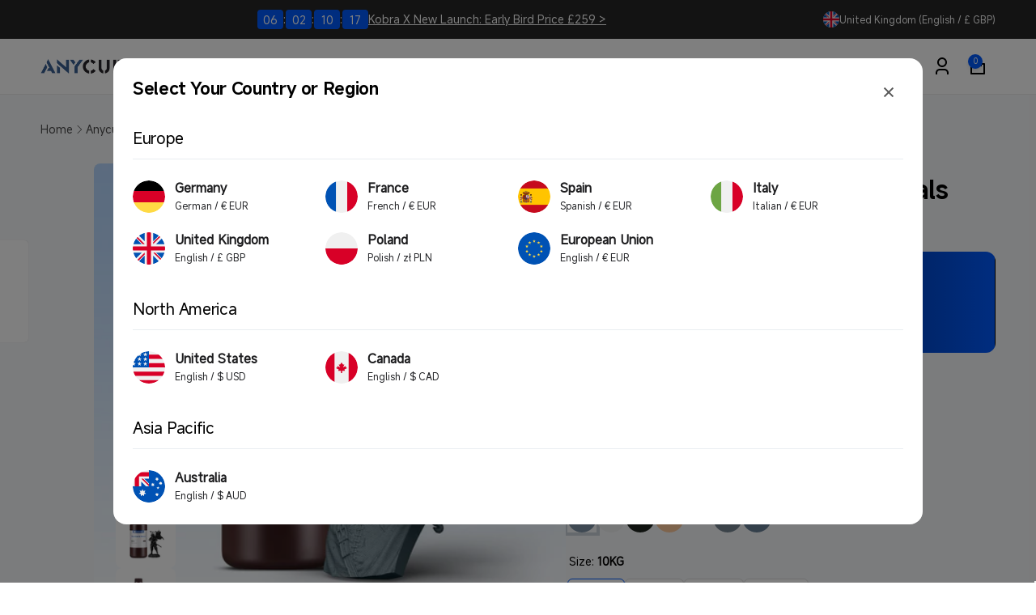

--- FILE ---
content_type: text/html; charset=utf-8
request_url: https://uk.anycubic.com/web-pixels@7cecd0b6w90c54c6cpe92089d5m57a67346/custom/web-pixel-153092381@1/sandbox/modern/collections/3d-printing-materials-sale/products/colored-uv-resin-sale-for-resin-3d-printer?variant=46951549010205
body_size: -75
content:
<!DOCTYPE html>
<html>
  <head>
    <meta charset="utf-8">
    <title>Web Pixels Manager Sandbox</title>
    <script src="https://uk.anycubic.com/cdn/wpm/s7cecd0b6w90c54c6cpe92089d5m57a67346m.js"></script>

    <script type="text/javascript">
  (function(shopify) {shopify.extend('WebPixel::Render', function(api) {
var analytics=api.analytics,browser=api.browser,init=api.init;
/* BEGIN: Custom Pixels Tracking by Simprosys InfoMedia for any assistance on this code contact support@simprosys.com */ window.gsf_analytics = analytics; window.gsf_init = init; window.gsf_api = api; window.gsf_browser = browser; var gsf_script = document.createElement('script'); gsf_script.src = 'https://storage.googleapis.com/gsf-scripts/custom-pixels/anycubic-uk.js?shop=anycubic-uk.myshopify.com&_=1740982533'; gsf_script.async = false; document.head.append(gsf_script); /* END: Custom Pixels Conversion Tracking by Simprosys InfoMedia */
});})(self.webPixelsManager.createShopifyExtend('153092381', 'custom'));

</script>

  </head>
  <body></body>
</html>


--- FILE ---
content_type: text/html; charset=utf-8
request_url: https://uk.anycubic.com/web-pixels@7cecd0b6w90c54c6cpe92089d5m57a67346/custom/web-pixel-181174557@8/sandbox/modern/collections/3d-printing-materials-sale/products/colored-uv-resin-sale-for-resin-3d-printer?variant=46951549010205
body_size: 9032
content:
<!DOCTYPE html>
<html>
  <head>
    <meta charset="utf-8">
    <title>Web Pixels Manager Sandbox</title>
    <script src="https://uk.anycubic.com/cdn/wpm/s7cecd0b6w90c54c6cpe92089d5m57a67346m.js"></script>

    <script type="text/javascript">
  (function(shopify) {shopify.extend('WebPixel::Render', function(api) {
var analytics=api.analytics,browser=api.browser,init=api.init;
// 第 1 步. 初始化 JavaScript 像素代码 SDK（确保排除 HTML）
(function (para) {
    var p = para.sdk_url, n = para.name, w = window, d = document, s = 'script', x = null, y = null;
    var str = 'sensorsDataAnalytic201505'
    if (typeof (w[str]) !== 'undefined') {
        return false;
    }
    w[str] = n;
    w[n] = w[n] || function (a) { return function () { (w[n]._q = w[n]._q || []).push([a, arguments]); } };
    var ifs = ['track', 'quick', 'register', 'registerOnce', 'trackSignup', 'trackAbtest', 'setProfile', 'setOnceProfile', 'appendProfile', 'incrementProfile', 'deleteProfile', 'unsetProfile', 'identify', 'login', 'logout', 'trackLink', 'clearAllRegister', 'getAppStatus', 'setItem', 'deleteItem'];
    for (var i = 0; i < ifs.length; i++) {
        w[n][ifs[i]] = w[n].call(null, ifs[i]);
    }
    if (!w[n]._t) {
        x = d.createElement(s), y = d.getElementsByTagName(s)[0];
        x.async = 1;
        x.src = p;
        x.setAttribute('charset', 'UTF-8');
        w[n].para = para;
        y.parentNode.insertBefore(x, y);
    }
})({
    sdk_url: 'https://cdn.shopify.com/s/files/1/0245/5519/2380/files/sensorsdata.min.js?v=1747190139',
    name: 'sensors',
    server_url: 'https://api-cdp.anycubic.com/sa?project=production',
    // server_url: 'https://api-cdp.anycubic.com/sa?project=default',
    show_log: false,
    heatmap: { scroll_notice_map: 'default' },
    use_client_time: true,
    send_type: 'beacon',
    app_js_bridge: true,
    preset_properties: {
        is_track_single_page: false,
        latest_utm: true,
        latest_traffic_source_type: true,
        latest_search_keyword: true,
        latest_referrer: true,
        latest_referrer_host: false,
        latest_landing_page: false,
        url: true,
        title: true,
    }
});

function extractPageNameFromUrl(path) {
    const segments = path.replace(/^\//, '').split('/').filter(Boolean);
    if (segments.length === 0) return 'homepage';
    const lastSegment = segments[segments.length - 1].split('?')[0];
    return lastSegment === 'modern' ? 'homepage' : lastSegment || 'homepage';
}

function getPageInfo() {
    const pathname = window.location.pathname;
    const fullUrl = window.location.href;

    const pathMap = {
        '/': ['Homepage', 'homepage'],
        '/products/': ['Products', extractPageNameFromUrl(pathname)],
        '/cart': ['Cart', 'cart'],
        '/blogs/': ['Blogs', pathname.replace(/^\//, '').split('/')[2]?.split('?')[0] || extractPageNameFromUrl(pathname)],
        '/checkout': ['Checkout', 'checkout'],
        '/account': ['Account', 'account'],
        '/pages/': ['Pages', extractPageNameFromUrl(pathname)],
        '/search': ['Search', 'search'],
        '/collections/': ['Collections', extractPageNameFromUrl(pathname)]
    };

    for (const [path, [type, name]] of Object.entries(pathMap)) {
        if (pathname.startsWith(path) || (path !== '/' && fullUrl.includes(path))) {
            let page_name = typeof name === 'string' ? name : name;
            return {
                page_name: page_name === 'modern' ? 'homepage' : page_name,
                page_type: type
            };
        }
    }
    return { page_name: extractPageNameFromUrl(pathname), page_type: 'Homepage' };
}

function getPageTypeFromPath(pathType) {
    const typeMap = {
        'products': 'Products',
        'collections': 'Collections',
        'pages': 'Pages',
        'blogs': 'Blogs',
        'articles': 'Articles',
        'cart': 'Cart',
        'checkout': 'Checkout',
        'account': 'Account',
        'search': 'Search'
    };
    return typeMap[pathType.toLowerCase()] || 'Homepage';
}

function parseShopifyUrl(url) {
    if (!url || typeof url !== 'string') {
        return { host: 'unknown', type: 'Homepage', handle: '/', variant: null, params: {} };
    }
    if (!/^\w+:\/\//.test(url)) url = 'https://' + url;

    const u = new URL(url);
    const pathParts = u.pathname.split('/').filter(Boolean);
    const pageType = pathParts.length ? getPageTypeFromPath(pathParts[0]) : 'Homepage';

    const specialHandles = {
        'Search': 'search page',
        'Account': 'account page',
        'Cart': 'cart page',
        'Homepage': 'homepage'
    };

    let pageHandle = specialHandles[pageType] || '/';
    if (['Blogs', 'Collections', 'Pages', 'Products'].includes(pageType) && pathParts[1]) {
        pageHandle = pathParts[1].split('?')[0];
    }

    return {
        host: u.hostname,
        type: pageType,
        handle: pageHandle,
        variant: u.searchParams.get('variant'),
        params: Object.fromEntries(u.searchParams.entries())
    };
}

function getReferrerPageInfo() {
    const referrer = document.referrer;
    if (!referrer || referrer === '') {
        return { previous_page_name: '', previous_page_type: '', previous_page_url: '' };
    }

    const url = new URL(referrer);
    const pathParts = url.pathname.split('/').filter(Boolean);

    if (pathParts.length === 0) {
        return { previous_page_name: 'homepage', previous_page_type: 'Homepage', previous_page_url: referrer };
    }

    const firstPart = pathParts[0].toLowerCase();
    const pageInfo = getPageTypeFromPath(firstPart);
    let pageName = (firstPart === 'cart' || firstPart === 'checkout' ||
        firstPart === 'account' || firstPart === 'search') ?
        firstPart : (pathParts.length > 1 ? pathParts[1] : 'homepage');

    if (pageName === 'modern' || firstPart === 'modern') {
        pageName = 'homepage';
    }

    return {
        previous_page_name: pageName,
        previous_page_type: pageInfo,
        previous_page_url: referrer
    };
}

const current = getPageInfo();
const previous = getReferrerPageInfo();
let isSuccesspayment = false;

function getPreviousPageUrl() {
    const storedPreviousPageUrl = sessionStorage.getItem('previous_page_url');
    if (storedPreviousPageUrl && storedPreviousPageUrl !== '') return storedPreviousPageUrl;

    const referrer = document.referrer;
    if (referrer && referrer !== '') return referrer;

    return null;
}

function mapDiscountCodeType(originalType) {
    const typeMapping = {
        'LINE_ITEM': '产品折扣',
        'ORDER': '订单折扣',
        'SHIPPING': '免邮折扣',
        'DISCOUNT_CODE': '订单折扣',
        'BUNDLE': '叠加折扣',
        'AUTOMATIC': '自动折扣'
    };
    return typeMapping[originalType] || '订单折扣';
}

const parseAmount = (obj, ...keys) => parseFloat(keys.reduce((val, key) => val?.[key], obj) || 0);

function calculateCheckoutProductValues(checkout) {
    if (!checkout?.lineItems || checkout.lineItems.length === 0) {
        return { product_value: 0, product_paid_value: 0, order_value: 0 };
    }

    let totalProductValue = 0;
    let totalProductPaidValue = 0;

    checkout.lineItems.forEach((item) => {
        totalProductValue += parseFloat(item.variant?.price?.amount || 0) * Number(item.quantity || 0);
        totalProductPaidValue += parseFloat(item.finalLinePrice?.amount || 0);
    });

    const productPaidValue = Math.round(totalProductPaidValue * 100) / 100;
    const orderShippingFee = parseFloat(checkout.shippingLine?.price?.amount || 0);
    const orderValue = Math.round((productPaidValue + orderShippingFee) * 100) / 100;

    return {
        product_value: Math.round(totalProductValue * 100) / 100,
        product_paid_value: productPaidValue,
        order_value: orderValue
    };
}

function storeCurrentPageInfo() {
    const { page_name, page_type } = getPageInfo();

    if (window.initialPageType && window.initialPageName) {
        sessionStorage.setItem('previous_page_type', window.initialPageType);
        sessionStorage.setItem('previous_page_name', window.initialPageName);
    } else {
        sessionStorage.setItem('previous_page_type', page_type);
        sessionStorage.setItem('previous_page_name', page_name);
    }
    sessionStorage.setItem('previous_page_url', window.location.href);
}

function addPrevPageUrl(data) {
    const url = getPreviousPageUrl();
    if (url) data.previous_page_url = url;
    return data;
}

function createSingleExecutionHandler(fn) {
    let executed = false;
    return function () {
        if (!executed) {
            executed = true;
            fn.apply(this, arguments);
        }
    };
}

const storeCurrentPageInfoOnce = createSingleExecutionHandler(storeCurrentPageInfo);
setTimeout(() => {
    window.addEventListener('beforeunload', storeCurrentPageInfoOnce);
    window.addEventListener('unload', storeCurrentPageInfoOnce);
    window.addEventListener('pagehide', storeCurrentPageInfoOnce);
}, 100);

let siteArr = [
    { part_url: 'store.anycubic.com', site: 'global' },
    { part_url: 'us-test.anycubic.com', site: 'us' },
    { part_url: 'uk.anycubic.com', site: 'uk' },
    { part_url: 'de.anycubic.com', site: 'de' },
    { part_url: 'fr.anycubic.com', site: 'fr' },
    { part_url: 'ca.anycubic.com', site: 'ca' },
    { part_url: 'eu.anycubic.com', site: 'eu' },
    { part_url: 'ru.anycubic.com', site: 'ru' },
    { part_url: 'www.anycubic.es', site: 'es' },
    { part_url: 'www.anycubic.au', site: 'au' },
    { part_url: 'anycubic.it', site: 'it' },
    { part_url: 'anycubicofficial.pl', site: 'pl' }
];

function getSiteByPartUrl(partUrl) {
    const found = siteArr.find(item => item.part_url === partUrl);
    return found ? found.site : null;
}

var siteCode = getSiteByPartUrl(window.location.host)
const yearMonth = new Date().toISOString().slice(0, 7); // "2025-06"

const checkoutData = {
    checkout_email: '',
    checkout_phone: '',
    shipping_country: '',
    shipping_city: '',
    shipping_method: ''
};
let checkoutStartTime = null;
let searchId = null;

const keys = ['checkout_email', 'checkout_phone', 'shipping_country', 'shipping_city', 'shipping_method'];
function restoreCheckoutData() {
    keys.forEach(key => {
        const value = sessionStorage.getItem(key);
        if (value) checkoutData[key] = value;
    });
}
function saveCheckoutData() {
    keys.forEach(key => {
        if (checkoutData[key]) sessionStorage.setItem(key, checkoutData[key]);
    });
}
restoreCheckoutData();

let searchEvents = [];
let currentCheckoutData = null;

function sendStoredSearchEvents() {
    if (searchEvents.length > 0 && typeof sensors !== 'undefined' && sensors.track) {
        searchEvents.forEach(event => {
            sensors.track(event.name, event.data);
        });
        searchEvents = [];
    }
}

function getDiscountInfoFromCheckout(checkout) {
    const discountApplications = checkout.discountApplications || [];

    if (discountApplications.length === 0) {
        return {
            discountCode: '',
            discountCodeType: '',
            orderLevelDiscount: 0,
            useDiscountCode: false
        };
    }

    // Prefer explicit code; fallback to a reasonable title
    let selectedApp = discountApplications.find(app => app.code && String(app.code).trim());
    if (!selectedApp) {
        selectedApp = discountApplications.find(app =>
            app.title && String(app.title).trim() &&
            !String(app.title).includes('Bundle') &&
            !String(app.title).includes('Automatic') &&
            String(app.title).length <= 20
        );
    }
    if (!selectedApp) {
        selectedApp = discountApplications[0];
    }

    const productLevelDiscount = checkout.lineItems?.reduce((sum, item) => {
        const finalLinePrice = parseFloat(item.finalLinePrice?.amount || 0);
        const originalItemTotal = (item.variant?.price?.amount || 0) * Number(item.quantity || 0);
        const productDiscount = Math.max(0, originalItemTotal - finalLinePrice);
        return sum + productDiscount;
    }, 0) || 0;

    const totalDiscountAmount = parseAmount(checkout, 'discountsAmount', 'amount');
    const orderLevelDiscount = Math.max(0, Math.round((totalDiscountAmount - productLevelDiscount) * 100) / 100);

    const selectedType = selectedApp.type || selectedApp.targetType || '';
    const hasCode = Boolean(selectedApp.code && String(selectedApp.code).trim());
    const isCodeType = String(selectedType).toUpperCase() === 'DISCOUNT_CODE';

    return {
        discountCode: selectedApp.code || selectedApp.title || selectedApp.value || '',
        discountCodeType: selectedApp.targetType || selectedApp.type || 'DISCOUNT_CODE',
        orderLevelDiscount: Math.round(orderLevelDiscount * 100) / 100,
        useDiscountCode: hasCode || isCodeType
    };
}

sensors.quick('isReady', function () {
    const pageType = window.initialPageType || (function () {
        const info = getPageInfo();
        return info.page_type;
    })();

    const pageName = window.initialPageName || (function () {
        const info = getPageInfo();
        return info.page_name;
    })();

    const previousPageInfo = getReferrerPageInfo();

    sensors.registerPage({
        client_type: 'web',
        business_domain: function isUserLoggedIn() {
            var isBlogs = window.location.pathname.includes('/blogs/');
            var hrefParams = isBlogs ? 'blog' : 'store';
            return hrefParams;
        },
        sub_domain: siteCode,
        page_name: pageName,
        page_type: pageType,
        previous_page_name: previousPageInfo.previous_page_name,
        previous_page_type: previousPageInfo.previous_page_type,
    })

    sendStoredSearchEvents();

    if (typeof analytics !== 'undefined' && analytics && analytics.subscribe) {
        analytics.subscribe('product_viewed', (event) => {
            if (window.productEventTriggered) return;
            const referrer = event.context?.document?.referrer;
            let urlStr;
            if (referrer && referrer !== '') {
                urlStr = parseShopifyUrl(referrer);
            } else {
                urlStr = { host: 'direct_access', type: 'direct', handle: 'direct_access', variant: null, params: {} };
            }

            const productVariant = event.data?.productVariant;
            if (!productVariant) return;

            const productPrice = productVariant.price?.amount;
            const productTitle = productVariant.product?.title;
            const productSku = productVariant.sku;
            const productCategory = productVariant.product?.type;

            if (!productSku || !productTitle) return;

            const path = window.location.pathname;
            let handle = '';

            if (path.includes('/products/')) {
                handle = path.split('/products/')[1].split('/')[0];
            }

            const trackData = {
                page_name: handle,
                page_type: 'Products',
                detail_product_sku: productSku,
                detail_product_name: productTitle,
                detail_product_category: productCategory || '',
                detail_product_value: productPrice || 0,
                product_value: productPrice || 0,
                currency: productVariant.price?.currencyCode || 'USD',
                period_currency: yearMonth + '_' + (productVariant.price?.currencyCode || 'USD')
            };

            sensors.track('ViewProductDetail', addPrevPageUrl(trackData));
            window.productEventTriggered = true;
        });
    }

    if (typeof analytics !== 'undefined' && analytics && analytics.subscribe) {
        analytics.subscribe('product_added_to_cart', (event) => {
            const urlStr = parseShopifyUrl(event.context.document.referrer);
            const urlCur = parseShopifyUrl(event.context.document.location.href);

            sensors.registerPage({
                page_name: urlCur.handle === '/' ? 'homepage' : urlCur.handle,
                page_type: urlCur.type === 'Homepage' ? 'Homepage' : urlCur.type,
                previous_page_name: urlStr.handle === '/' ? 'homepage' : urlStr.handle,
                previous_page_type: urlStr.type === 'Homepage' ? 'Homepage' : urlStr.type,
            })

            const cartLine = event.data.cartLine;
            const cartLineCost = parseFloat(cartLine.cost.totalAmount.amount).toFixed(2);
            const cartLineCostCurrency = cartLine.cost.totalAmount.currencyCode;

            const addToCartData = {
                detail_product_sku: cartLine.merchandise.sku,
                detail_product_name: cartLine.merchandise.product.title,
                detail_product_category: cartLine.merchandise.product.type,
                detail_product_value: cartLineCost,
                product_value: parseFloat(cartLineCost),
                product_quantity: event.data.cartLine.quantity,
                currency: cartLineCostCurrency,
                period_currency: yearMonth + '_' + (cartLineCostCurrency || 'USD')
            };

            sensors.track('AddToCart', addPrevPageUrl(addToCartData));
        });

        const handleCheckoutEvents = function (analytics) {
            if (!analytics || !analytics.subscribe) return;

            const handleCheckoutInfo = (eventName, dataHandler) => {
                analytics.subscribe(eventName, (event) => {
                    const checkout = event.data.checkout || {};
                    dataHandler(checkout);
                    saveCheckoutData();
                    console.log('Checkout Info Updated:', checkoutData);
                    sensors.login(checkout.email);
                });
            };

            handleCheckoutInfo("checkout_contact_info_submitted", checkout => {
                if (checkout.phone) checkoutData.checkout_phone = checkout.phone;
                if (checkout.email) checkoutData.checkout_email = checkout.email;
                if (currentCheckoutData) {
                    currentCheckoutData.phone = checkout.phone || currentCheckoutData.phone;
                    currentCheckoutData.email = checkout.email || currentCheckoutData.email;
                    currentCheckoutData.discountApplications = checkout.discountApplications || currentCheckoutData.discountApplications;
                }
                window.latestCheckoutData = checkout;
            });

            handleCheckoutInfo("checkout_shipping_info_submitted", checkout => {
                if (checkout.delivery?.selectedDeliveryOptions?.length > 0) {
                    checkoutData.shipping_method = checkout.delivery.selectedDeliveryOptions[0]?.title || '';
                }

                if (checkout.shippingAddress) {
                    checkoutData.shipping_country = checkout.shippingAddress.countryCode || '';
                    checkoutData.shipping_city = checkout.shippingAddress.city || '';
                    if (checkout.shippingAddress.phone) checkoutData.checkout_phone = checkout.shippingAddress.phone;
                }

                if (currentCheckoutData) {
                    currentCheckoutData.delivery = checkout.delivery || currentCheckoutData.delivery;
                    currentCheckoutData.shippingAddress = checkout.shippingAddress || currentCheckoutData.shippingAddress;
                    currentCheckoutData.discountApplications = checkout.discountApplications || currentCheckoutData.discountApplications;
                }
                window.latestCheckoutData = checkout;
            });

            handleCheckoutInfo("checkout_address_info_submitted", checkout => {
                if (checkout.email) checkoutData.checkout_email = checkout.email;
                if (checkout.phone) checkoutData.checkout_phone = checkout.phone;

                if (checkout.shippingAddress) {
                    checkoutData.shipping_country = checkout.shippingAddress.countryCode || '';
                    checkoutData.shipping_city = checkout.shippingAddress.city || '';
                    if (!checkoutData.checkout_phone && checkout.shippingAddress.phone) {
                        checkoutData.checkout_phone = checkout.shippingAddress.phone;
                    }
                }

                if (currentCheckoutData) {
                    currentCheckoutData.email = checkout.email || currentCheckoutData.email;
                    currentCheckoutData.phone = checkout.phone || currentCheckoutData.phone;
                    currentCheckoutData.shippingAddress = checkout.shippingAddress || currentCheckoutData.shippingAddress;
                    currentCheckoutData.discountApplications = checkout.discountApplications || currentCheckoutData.discountApplications;
                }
                window.latestCheckoutData = checkout;
            });
        }

        if (typeof analytics !== 'undefined') {
            handleCheckoutEvents(analytics);
        }

        analytics.subscribe('checkout_started', (event) => {
            const checkout = event.data.checkout;
            checkoutStartTime = Date.now();
            currentCheckoutData = checkout;
            window.latestCheckoutData = checkout;
            let userEmail = currentCheckoutData?.email || checkoutData.checkout_email || sessionStorage.getItem('checkout_email');
            if (userEmail) {
                sensors.login(userEmail);
            }

            const urlStr = parseShopifyUrl(event.context.document.referrer);
            console.log('Checkout Started Referrer:', urlStr);
            
            sensors.registerPage({
                page_name: 'checkout',
                page_type: 'Checkout',
                previous_page_name: urlStr.handle === '/' ? 'homepage' : urlStr.handle,
                previous_page_type: urlStr.type === 'Homepage' ? 'Homepage' : urlStr.type,
            })

            let quantityArray = [];

            const discountInfo = getDiscountInfoFromCheckout(checkout);
            const productValues = calculateCheckoutProductValues(checkout);

            if (checkout.lineItems && checkout.lineItems.length > 0) {
                checkout.lineItems.map((item) => {
                    quantityArray.push(Number(item.quantity));

                    // const entryFrom = urlStr.type === 'Products' ? 'buy it now' : 'check out';
                    const entryFrom = sessionStorage.getItem('isCheckout') === 'true'? 'check out':'buy it now';
                    const finalLinePrice = parseAmount(item, 'finalLinePrice', 'amount');

                    const trackData = {
                        entry_from: entryFrom,
                        detail_product_sku: item.variant.sku,
                        detail_product_name: item.title,
                        detail_product_value: item.variant.price.amount,
                        product_value: parseFloat(item.variant.price.amount || 0),
                        detail_product_quantity: Number(item.quantity),
                        detail_product_category: item.variant.product.type,
                        detail_product_paid_value: finalLinePrice,
                        detail_discounted_product_value: Math.max(0, (item.variant.price.amount * item.quantity) - finalLinePrice).toFixed(2),
                        period_currency: yearMonth + '_' + (checkout.currencyCode || 'USD'),
                    };

                    if (typeof sensors !== 'undefined' && sensors.track) {
                        sensors.track('VisitCheckoutPageDetail', addPrevPageUrl(trackData));
                    }
                });
            }

            const [allSku, allName, allCategory] = checkout.lineItems.reduce((acc, item) => {
                acc[0].push(item.variant.sku);
                acc[1].push(item.title);
                acc[2].push(item.variant.product.type);
                return acc;
            }, [[], [], []]);

            // const entryFrom = urlStr.type === 'Products' ? 'buy it now' : 'check out';
            const entryFrom = sessionStorage.getItem('isCheckout') === 'true'? 'check out':'buy it now';
            const totalQuantity = quantityArray.reduce((sum, qty) => sum + qty, 0);

            const pageTrackData = {
                entry_from: entryFrom,
                draft_order_number: event.id,
                product_sku: allSku,
                product_name: allName,
                product_category: allCategory,
                product_value: productValues.product_value,
                product_paid_value: productValues.product_paid_value,
                product_quantity: totalQuantity,
                order_shipping_fee: checkout.shippingLine?.price?.amount || 0,
                order_value: productValues.order_value,
                credited_value: parseAmount(checkout, 'discountsAmount', 'amount'),
                paid_value: checkout.totalPrice.amount,
                shipping_country: checkout.shippingAddress?.countryCode || checkoutData.shipping_country || '',
                currency: checkout.currencyCode,
                period_currency: yearMonth + '_' + (checkout.currencyCode || 'USD')
            };

            if (discountInfo.useDiscountCode) {
                pageTrackData.discount_code = discountInfo.discountCode;
                pageTrackData.discount_code_type = mapDiscountCodeType(discountInfo.discountCodeType);
                pageTrackData.use_discount_code = true;
                pageTrackData.discounted_order_value = discountInfo.orderLevelDiscount;
            }

            const email = checkout.email || checkoutData.checkout_email || sessionStorage.getItem('checkout_email');
            if (email) {
                pageTrackData.checkout_email = email;
            }

            const phone = checkout.phone || checkoutData.checkout_phone || sessionStorage.getItem('checkout_phone');
            if (phone) {
                pageTrackData.checkout_phone = phone;
            }

            if (typeof sensors !== 'undefined' && sensors.track) {
                sensors.track('VisitCheckoutPage', addPrevPageUrl(pageTrackData));
            }
        });

        analytics.subscribe('checkout_completed', async (event) => {
            try {
                const data = event.data;
                const checkout = data.checkout;
                isSuccesspayment = true;
                const paymentResult = 'SUCCESS';
                let totalQuantity = 0;
                if (checkout.lineItems && checkout.lineItems.length > 0) {
                    totalQuantity = checkout.lineItems.reduce((sum, item) => sum + (Number(item.quantity) || 0), 0);
                }

                const discountInfo = getDiscountInfoFromCheckout(checkout);
                const productValues = calculateCheckoutProductValues(checkout);
                const shippingFee = parseFloat(checkout.shippingLine?.price?.amount || 0);

                let shippingMethod = '';
                if (checkout.delivery?.selectedDeliveryOptions?.length > 0) {
                    shippingMethod = checkout.delivery.selectedDeliveryOptions[0]?.title ||
                        checkout.delivery.selectedDeliveryOptions[0]?.name ||
                        checkout.delivery.selectedDeliveryOptions[0]?.description;
                } else if (checkout.shippingLine?.title) {
                    shippingMethod = checkout.shippingLine.title;
                }

                if (checkout.lineItems && checkout.lineItems.length > 0) {
                    checkout.lineItems?.forEach((item) => {
                        const finalLinePrice = parseFloat(item.finalLinePrice?.amount || 0);

                        const orderValueExcludingShipping = productValues.order_value - shippingFee;
                        const orderDiscountAmount = discountInfo.orderLevelDiscount;
                        const detailDiscountedOrderValue = orderValueExcludingShipping > 0 ?
                            Math.round((finalLinePrice / orderValueExcludingShipping) * orderDiscountAmount * 100) / 100 : 0;

                        const detailDiscountedProductValue = Math.max(0, (item.variant?.price?.amount || 0) * Number(item.quantity || 0) - finalLinePrice);
                        const detailCreditedPointValue = 0;
                        const detailCreditedValue = Math.round((detailDiscountedProductValue + detailDiscountedOrderValue + detailCreditedPointValue) * 100) / 100;

                        const submitOrderResultDetailData = {
                            order_number: checkout.order?.id || checkout.order?.name || '',
                            detail_product_sku: item.variant?.sku || '',
                            detail_product_name: item.title || '',
                            detail_product_value: item.variant?.price?.amount || 0,
                            product_value: parseFloat(item.variant?.price?.amount || 0),
                            detail_product_quantity: Number(item.quantity || 0),
                            detail_product_category: item.variant?.product?.type || '',
                            detail_product_paid_value: finalLinePrice,
                            detail_credited_point_value: detailCreditedPointValue,
                            detail_discounted_product_value: detailDiscountedProductValue.toFixed(2),
                            detail_discounted_order_value: detailDiscountedOrderValue,
                            detail_credited_value: detailCreditedValue,
                            period_currency: yearMonth + '_' + (checkout.totalPrice?.currencyCode || 'USD')     
                        };

                        sensors.track('SubmitOrderAllDetail', addPrevPageUrl(submitOrderResultDetailData));
                    });
                }

                let totalDetailProductValue = 0;
                if (checkout.lineItems && checkout.lineItems.length > 0) {
                    totalDetailProductValue = checkout.lineItems.reduce((sum, item) => {
                        return sum + (parseFloat(item.variant?.price?.amount || 0) * Number(item.quantity || 0));
                    }, 0);
                }

                const totalDiscountedProductValue = checkout.lineItems?.reduce((sum, item) => {
                    const finalLinePrice = parseFloat(item.finalLinePrice?.amount || 0);
                    const originalItemTotal = (item.variant?.price?.amount || 0) * Number(item.quantity || 0);
                    const productDiscount = Math.max(0, originalItemTotal - finalLinePrice);
                    return sum + productDiscount;
                }, 0) || 0;
                const productValueWithDiscount = (checkout.subtotalPrice?.amount || 0);
                const orderValue = productValues.order_value;
                const productValue = Math.round(totalDetailProductValue * 100) / 100;
                const productPaidValue = productValues.product_paid_value;

                const eventData = {
                    order_number: checkout.order?.name || checkout.order?.id || '',
                    order_value: productValues.order_value,
                    product_sku: checkout.lineItems?.map(item => item.variant?.sku || '') || [],
                    product_name: checkout.lineItems?.map(item => item.title || '') || [],
                    product_category: checkout.lineItems?.map(item => item.variant?.product?.type || '') || [],
                    product_value: productValue,
                    product_paid_value: productPaidValue,
                    product_quantity: totalQuantity,
                    payment_result: paymentResult === 'SUCCESS',
                    use_discount_code: discountInfo.useDiscountCode,
                    discounted_product_value: totalDiscountedProductValue.toFixed(2),
                    discounted_order_value: discountInfo.orderLevelDiscount,
                    use_point: false,
                    use_point_amount: 0,
                    credited_point_value: 0,
                    order_shipping_fee: checkout.shippingLine?.price?.amount || 0,
                    credited_value: parseAmount(checkout, 'discountsAmount', 'amount'),
                    paid_value: checkout.totalPrice?.amount || 0,
                    shipping_country: checkout.shippingAddress?.countryCode || '',
                    currency: checkout.totalPrice?.currencyCode || '',
                    period_currency: yearMonth + '_' + (checkout.totalPrice?.currencyCode || 'USD')     
                };

                if (discountInfo.useDiscountCode) {
                    eventData.discount_code_type = mapDiscountCodeType(discountInfo.discountCodeType);
                    eventData.discount_code = discountInfo.discountCode;
                }

                const email = checkout.email || checkoutData.checkout_email || sessionStorage.getItem('checkout_email');
                if (email) {
                    eventData.checkout_email = email;
                }

                const phone = checkout.phone || checkoutData.checkout_phone || sessionStorage.getItem('checkout_phone');
                if (phone) {
                    eventData.checkout_phone = phone;
                }

                sensors.track('SubmitOrder', addPrevPageUrl(eventData));

            } catch (error) {
                sensors.track('CheckoutProcessingError', {
                    error_message: error.message,
                    error_stack: error.stack
                });
            }
        });

        const PageLeaveOnce = createSingleExecutionHandler(() => {
            if (checkoutStartTime && currentCheckoutData) {
                let latestCheckoutData = currentCheckoutData;
                if (typeof analytics !== 'undefined' && analytics.subscribe && window.latestCheckoutData) {
                    latestCheckoutData = window.latestCheckoutData;
                }

                const discountInfo = getDiscountInfoFromCheckout(latestCheckoutData);
                const productValues = calculateCheckoutProductValues(latestCheckoutData);

                const viewDuration = Math.round((Date.now() - checkoutStartTime) / 1000);
                const totalQuantity = latestCheckoutData.lineItems?.reduce((sum, item) => sum + Number(item.quantity), 0) || 0;

                const totalDiscountedProductValue = latestCheckoutData.lineItems?.reduce((sum, item) => {
                    const finalLinePrice = parseAmount(item, 'finalLinePrice', 'amount');
                    const originalItemTotal = (item.variant?.price?.amount || 0) * Number(item.quantity || 0);
                    const productDiscount = Math.max(0, originalItemTotal - finalLinePrice);
                    return sum + productDiscount;
                }, 0) || 0;

                const allSku = latestCheckoutData.lineItems?.map(item => item.variant.sku) || [];
                const allName = latestCheckoutData.lineItems?.map(item => item.title) || [];
                const allCategory = latestCheckoutData.lineItems?.map(item => item.variant.product.type) || [];

                const eventData = {
                    view_duration: viewDuration,
                    order_value: productValues.order_value,
                    product_sku: allSku,
                    product_name: allName,
                    product_category: allCategory,
                    product_value: productValues.product_value,
                    product_paid_value: productValues.product_paid_value,
                    product_quantity: totalQuantity,
                    payment_result: isSuccesspayment,
                    use_discount_code: discountInfo.useDiscountCode,
                    discounted_product_value: totalDiscountedProductValue.toFixed(2),
                    discounted_order_value: discountInfo.orderLevelDiscount,
                    use_point: false,
                    use_point_amount: 0,
                    credited_point_value: 0,
                    order_shipping_fee: parseAmount(latestCheckoutData, 'shippingLine', 'price', 'amount'),
                    credited_value: parseAmount(latestCheckoutData, 'discountsAmount', 'amount'),
                    paid_value: parseAmount(latestCheckoutData, 'totalPrice', 'amount'),
                    shipping_country: latestCheckoutData.shippingAddress?.countryCode || '',
                    currency: latestCheckoutData.currencyCode,
                    period_currency: yearMonth + '_' + (latestCheckoutData.currencyCode || 'USD')     
                };

                if (discountInfo.useDiscountCode) {
                    eventData.discount_code_type = mapDiscountCodeType(discountInfo.discountCodeType);
                    eventData.discount_code = discountInfo.discountCode;
                }

                const email = latestCheckoutData.email || checkoutData.checkout_email || sessionStorage.getItem('checkout_email');
                if (email) {
                    eventData.checkout_email = email;
                }

                const phone = latestCheckoutData.phone || checkoutData.checkout_phone || sessionStorage.getItem('checkout_phone');
                if (phone) {
                    eventData.checkout_phone = phone;
                }

                sensors.track('CheckoutPageLeave', addPrevPageUrl(eventData));
                sessionStorage.setItem('isCheckout', false); 
            }
        })
        window.addEventListener('beforeunload', PageLeaveOnce);
        window.addEventListener('unload', PageLeaveOnce);
        window.addEventListener('pagehide', PageLeaveOnce);
    }
})

document.addEventListener('click', function (e) {
    const searchButton = e.target.closest('button[type="submit"]');

    if (searchButton &&
        searchButton.closest('form') &&
        searchButton.closest('form').querySelector('input[type="search"], input[name="q"]')) {

        searchId = '#' + Date.now();

        if (typeof sensors !== 'undefined' && sensors.track) {
            const currentPageInfo = getPageInfo();
            const previousPageInfo = getReferrerPageInfo();

            sensors.track('ClickSearchButton', {
                search_id: searchId,
                page_name: currentPageInfo.page_name,
                page_type: currentPageInfo.page_type,
                previous_page_name: previousPageInfo.previous_page_name,
                previous_page_type: previousPageInfo.previous_page_type,
            });
        }
    }
});

document.addEventListener('submit', function (e) {
    if (e.target.matches('form') && e.target.querySelector('input[type="search"], input[name="q"]')) {
        const searchInput = e.target.querySelector('input[type="search"], input[name="q"]');
        const keyword = searchInput.value.trim();

        if (keyword) {
            searchId = '#' + Date.now();

            sessionStorage.setItem('current_search_keyword', keyword);
            sessionStorage.setItem('current_search_id', searchId);

            if (typeof sensors !== 'undefined' && sensors.track) {
                const currentPageInfo = getPageInfo();
                const previousPageInfo = getReferrerPageInfo();

                sensors.track('SubmitSearchQuery', {
                    search_id: searchId,
                    keyword: keyword,
                    page_name: currentPageInfo.page_name,
                    page_type: currentPageInfo.page_type,
                    previous_page_name: previousPageInfo.previous_page_name,
                    previous_page_type: previousPageInfo.previous_page_type,
                });
            }
        }
    }
});

});})(self.webPixelsManager.createShopifyExtend('181174557', 'custom'));

</script>

  </head>
  <body></body>
</html>


--- FILE ---
content_type: text/html; charset=utf-8
request_url: https://uk.anycubic.com/?section_id=background-color-swatches
body_size: 1509
content:
<div id="shopify-section-background-color-swatches" class="shopify-section section background-color-swatches"><style>[data-color="apricot"]{
            --color-swatch-background: 220, 130, 107;;
          }[data-color="beige"]{
            --color-swatch-background: 212, 185, 150;;
          }[data-color="black"]{
            --color-swatch-background: 33, 39, 33;;
          }[data-color="black-blue"]{
            --color-swatch-background: 0, 0, 0;--background-gradient: linear-gradient(15deg, rgba(33, 39, 33, 1), rgba(29, 77, 203, 1) 100%);
          }[data-color="black-gold"]{
            --color-swatch-background: 0, 0, 0;--background-gradient: linear-gradient(356deg, rgba(149, 151, 151, 1), rgba(231, 176, 42, 1) 100%);
          }[data-color="black-green"]{
            --color-swatch-background: 0, 0, 0;--background-gradient: linear-gradient(354deg, rgba(44, 45, 48, 1), rgba(109, 207, 191, 1) 100%);
          }[data-color="black-purple"]{
            --color-swatch-background: 0, 0, 0;--background-gradient: linear-gradient(338deg, rgba(44, 45, 48, 1), rgba(160, 70, 152, 1) 100%);
          }[data-color="black-red"]{
            --color-swatch-background: 0, 0, 0;--background-gradient: linear-gradient(180deg, rgba(210, 38, 48, 1), rgba(33, 39, 33, 1) 100%);
          }[data-color="navy-blue"]{
            --color-swatch-background: 0, 53, 148;;
          }[data-color="blue"]{
            --color-swatch-background: 0, 163, 224;;
          }[data-color="dazzling-blue"]{
            --color-swatch-background: 62, 85, 171;;
          }[data-color="blue-green"]{
            --color-swatch-background: 0, 0, 0;--background-gradient: linear-gradient(180deg, rgba(0, 111, 68, 1), rgba(0, 53, 148, 1) 100%);
          }[data-color="blue-green-purple"]{
            --color-swatch-background: 0, 0, 0;--background-gradient: linear-gradient(354deg, rgba(0, 71, 187, 1), rgba(77, 242, 39, 1) 50%, rgba(233, 60, 172, 1) 100%);
          }[data-color="bright-red"]{
            --color-swatch-background: 225, 6, 0;;
          }[data-color="bright-white"]{
            --color-swatch-background: 241, 240, 237;;
          }[data-color="bronze"]{
            --color-swatch-background: 124, 77, 58;;
          }[data-color="brown"]{
            --color-swatch-background: 146, 121, 104;;
          }[data-color="christians-green"]{
            --color-swatch-background: 0, 135, 85;;
          }[data-color="classic-green"]{
            --color-swatch-background: 61, 178, 78;;
          }[data-color="clear"]{
            --color-swatch-background: , , ;;
          }[data-color="clear-blue"]{
            --color-swatch-background: 0, 94, 184;;
          }[data-color="clear-cyan"]{
            --color-swatch-background: 0, 45, 114;;
          }[data-color="clear-green"]{
            --color-swatch-background: 121, 192, 0;;
          }[data-color="clear-magenta"]{
            --color-swatch-background: 219, 10, 91;;
          }[data-color="clear-orange"]{
            --color-swatch-background: 255, 106, 19;;
          }[data-color="clear-purple"]{
            --color-swatch-background: 164, 56, 168;;
          }[data-color="clear-yellow"]{
            --color-swatch-background: 242, 205, 0;;
          }[data-color="copper"]{
            --color-swatch-background: 175, 92, 55;;
          }[data-color="cream"]{
            --color-swatch-background: 249, 223, 185;;
          }[data-color="cyan"]{
            --color-swatch-background: 35, 163, 199;;
          }[data-color="dark-brown"]{
            --color-swatch-background: 151, 94, 62;;
          }[data-color="dark-grey"]{
            --color-swatch-background: 126, 134, 138;;
          }[data-color="green-brown"]{
            --color-swatch-background: 0, 0, 0;--background-gradient: linear-gradient(90deg, rgba(0, 128, 0, 1), rgba(139, 69, 19, 1) 100%);
          }[data-color="red-blue"]{
            --color-swatch-background: 0, 0, 0;--background-gradient: linear-gradient(90deg, rgba(255, 0, 0, 1), rgba(0, 0, 255, 1) 100%);
          }[data-color="forest-green"]{
            --color-swatch-background: 67, 82, 59;;
          }[data-color="glow-blue"]{
            --color-swatch-background: 236, 236, 231;;
          }[data-color="glow-green"]{
            --color-swatch-background: 215, 217, 210;;
          }[data-color="gold"]{
            --color-swatch-background: 209, 144, 0;;
          }[data-color="gray"]{
            --color-swatch-background: 126, 147, 167;;
          }[data-color="green"]{
            --color-swatch-background: 0, 150, 57;;
          }[data-color="green-flash"]{
            --color-swatch-background: 117, 203, 93;;
          }[data-color="grey"]{
            --color-swatch-background: 177, 179, 179;;
          }[data-color="hd-gray"]{
            --color-swatch-background: 118, 134, 146;;
          }[data-color="interstellar-violet"]{
            --color-swatch-background: 91, 97, 143;;
          }[data-color="lake-blue"]{
            --color-swatch-background: 0, 132, 212;;
          }[data-color="lce-blue"]{
            --color-swatch-background: 138, 216, 237;;
          }[data-color="light-blue"]{
            --color-swatch-background: 116, 209, 234;;
          }[data-color="lime-green"]{
            --color-swatch-background: 120, 214, 75;;
          }[data-color="magenta"]{
            --color-swatch-background: 207, 79, 128;;
          }[data-color="metal-black"]{
            --color-swatch-background: 67, 64, 61;;
          }[data-color="metal-blue"]{
            --color-swatch-background: 49, 119, 163;;
          }[data-color="metal-champaign"]{
            --color-swatch-background: 181, 156, 112;;
          }[data-color="metal-copper"]{
            --color-swatch-background: 149, 108, 88;;
          }[data-color="milky-white"]{
            --color-swatch-background: 233, 233, 231;;
          }[data-color="orange"]{
            --color-swatch-background: 255, 127, 50;;
          }[data-color="peach-pink"]{
            --color-swatch-background: 255, 193, 150;;
          }[data-color="peanut-brown"]{
            --color-swatch-background: 169, 117, 79;;
          }[data-color="pink"]{
            --color-swatch-background: 255, 141, 161;;
          }[data-color="pink-gold"]{
            --color-swatch-background: 0, 0, 0;--background-gradient: linear-gradient(90deg, rgba(253, 125, 173, 1), rgba(255, 158, 27, 1) 100%);
          }[data-color="purple"]{
            --color-swatch-background: 106, 109, 205;;
          }[data-color="purple-opulence"]{
            --color-swatch-background: 105, 95, 162;;
          }[data-color="rainbow"]{
            --color-swatch-background: 0, 0, 0;--background-gradient: linear-gradient(202deg, rgba(228, 123, 76, 1) 15%, rgba(157, 162, 70, 1) 85%);
          }[data-color="red"]{
            --color-swatch-background: 200, 16, 46;;
          }[data-color="red-blue"]{
            --color-swatch-background: 0, 0, 0;--background-gradient: linear-gradient(90deg, rgba(255, 0, 0, 1), rgba(0, 0, 255, 1) 100%);
          }[data-color="red-blue-yellow"]{
            --color-swatch-background: 0, 0, 0;--background-gradient: linear-gradient(356deg, rgba(0, 53, 148, 1), rgba(243, 208, 62, 1) 50%, rgba(210, 38, 48, 1) 100%);
          }[data-color="red-gold"]{
            --color-swatch-background: 0, 0, 0;--background-gradient: linear-gradient(111deg, rgba(233, 60, 172, 1), rgba(255, 158, 27, 1) 100%);
          }[data-color="red-yellow-green"]{
            --color-swatch-background: 0, 0, 0;--background-gradient: linear-gradient(354deg, rgba(233, 60, 172, 1), rgba(248, 234, 9, 1) 50%, rgba(12, 196, 223, 1) 100%);
          }[data-color="sakura-pink"]{
            --color-swatch-background: 244, 193, 225;;
          }[data-color="shiny-gold"]{
            --color-swatch-background: 242, 169, 0;;
          }[data-color="sliver"]{
            --color-swatch-background: 141, 144, 147;;
          }[data-color="smoky-black"]{
            --color-swatch-background: 104, 129, 151;;
          }[data-color="spring-leaf"]{
            --color-swatch-background: 137, 168, 79;;
          }[data-color="strawberry-pink"]{
            --color-swatch-background: 248, 129, 146;;
          }[data-color="texture-grey"]{
            --color-swatch-background: 117, 120, 123;;
          }[data-color="texture-silver"]{
            --color-swatch-background: 138, 141, 143;;
          }[data-color="translucent-blue"]{
            --color-swatch-background: 105, 179, 231;;
          }[data-color="translucent-brown"]{
            --color-swatch-background: 205, 160, 119;;
          }[data-color="translucent-green"]{
            --color-swatch-background: 0, 154, 23;;
          }[data-color="translucent-grey"]{
            --color-swatch-background: 106, 108, 110;;
          }[data-color="translucent-olive"]{
            --color-swatch-background: 120, 135, 77;;
          }[data-color="translucent-orange"]{
            --color-swatch-background: 255, 143, 28;;
          }[data-color="translucent-pink"]{
            --color-swatch-background: 248, 193, 184;;
          }[data-color="translucent-purple"]{
            --color-swatch-background: 215, 169, 227;;
          }[data-color="transparent-blue"]{
            --color-swatch-background: 7, 124, 171;;
          }[data-color="transparent-green"]{
            --color-swatch-background: 0, 154, 23;;
          }[data-color="translucent-yellow"]{
            --color-swatch-background: 213, 191, 57;;
          }[data-color="tropical-turquoise"]{
            --color-swatch-background: 0, 156, 189;;
          }[data-color="vibrant-orange"]{
            --color-swatch-background: 255, 115, 56;;
          }[data-color="vibrant-yellow"]{
            --color-swatch-background: 253, 219, 39;;
          }[data-color="white"]{
            --color-swatch-background: 239, 240, 241;;
          }[data-color="yellow"]{
            --color-swatch-background: 243, 229, 0;;
          }[data-color="translucent-red"]{
            --color-swatch-background: 210, 38, 48;;
          }[data-color="pearl-black"]{
            --color-swatch-background: 33, 39, 33;;
          }[data-color="cool-gray"]{
            --color-swatch-background: 99, 102, 106;;
          }[data-color="christians-red"]{
            --color-swatch-background: 210, 38, 48;;
          }[data-color="clear-red"]{
            --color-swatch-background: 210, 38, 48;;
          }[data-color="light-beige"]{
            --color-swatch-background: 252, 200, 155;;
          }[data-color="marble-white"]{
            --color-swatch-background: 239, 240, 241;;
          }[data-color="brick-red"]{
            --color-swatch-background: 157, 72, 21;;
          }[data-color="galaxy-brown"]{
            --color-swatch-background: 94, 66, 65;;
          }[data-color="galaxy-green"]{
            --color-swatch-background: 78, 91, 49;;
          }[data-color="galaxy-blue"]{
            --color-swatch-background: 31, 42, 68;;
          }[data-color="galaxy-purple"]{
            --color-swatch-background: 73, 29, 112;;
          }[data-color="dark-blue"]{
            --color-swatch-background: 55, 81, 114;;
          }[data-color="dark-green"]{
            --color-swatch-background: 104, 114, 77;;
          }[data-color="dark-brown"]{
            --color-swatch-background: 163, 142, 128;;
          }[data-color="bone-white"]{
            --color-swatch-background: 239, 237, 227;;
          }[data-color="latte-brown"]{
            --color-swatch-background: 226, 198, 165;;
          }[data-color="apple-green"]{
            --color-swatch-background: 185, 233, 114;;
          }[data-color="nardo-grey"]{
            --color-swatch-background: 137, 139, 142;;
          }[data-color="chocolate-brown"]{
            --color-swatch-background: 116, 103, 89;;
          }[data-color="desert-tan"]{
            --color-swatch-background: 220, 202, 169;;
          }[data-color="caramel"]{
            --color-swatch-background: 196, 169, 129;;
          }[data-color="sky-blue"]{
            --color-swatch-background: 126, 204, 238;;
          }.color-swatches-variant {
    background-image: var(--background-image);
    background-size: cover;
    background-position: center;
    background-repeat: no-repeat;
    background-origin: content-box;
  }</style>
	</div>

--- FILE ---
content_type: text/css
request_url: https://uk.anycubic.com/cdn/shop/t/49/assets/yg-style.css?v=17191644817768739421766654573
body_size: 2996
content:
.hide{display:none!important}@media (min-width: 750px){.hide-pc{display:none!important}}@media (max-width: 749px){.hide-mobile{display:none!important}}.op7{opacity:.7}.yg-line{display:block!important;width:100%;height:1px;background-color:#f4f5f5}@keyframes carousel{0%{transform:translate(0)}to{transform:translate(calc(-1 * var(--transform)))}}.shopify-section .yg-color-brand{color:#005aff}yg-open-country{display:flex;align-items:center;justify-content:start;gap:8px;cursor:pointer}yg-open-country .yg-country-img{max-width:20px}#epb_container,.sb-mars2{display:none!important}#x-elephant-chatbot-entrance{z-index:8!important}.bold{font-weight:600}.hxl{font-size:calc(var(--font-heading-scale) * 4.6rem);letter-spacing:-1.35px}.h0{font-size:calc(var(--font-heading-scale) * 4rem);letter-spacing:-1.2px}h1,.h1{font-size:calc(var(--font-heading-scale) * 3.4rem);letter-spacing:-1.02px}h2,.h2{font-size:calc(var(--font-heading-scale) * 2.8rem);letter-spacing:-.28px}h3,.h3{font-size:calc(var(--font-heading-scale) * 2.2rem);letter-spacing:-.4px}h4,.h4{font-size:calc(var(--font-heading-scale) * 2rem);letter-spacing:0}h5,.h5,h6,.h6{font-size:calc(var(--font-heading-scale) * 1.8rem);letter-spacing:0}.text-lg{font-size:calc(var(--font-body-scale) * 1.6rem)}.text-base{font-size:calc(var(--font-body-scale) * 1.4rem)}.text-sm{font-size:calc(var(--font-body-scale) * 1.2rem)}.text-xs{font-size:calc(var(--font-body-scale) * 1.1rem)}@media only screen and (min-width: 990px){.hxl{font-size:calc(var(--font-heading-scale) * 5.4rem);letter-spacing:-1.59px}.h0{font-size:calc(var(--font-heading-scale) * 4.8rem);letter-spacing:-1.44px}h1,.h1{font-size:calc(var(--font-heading-scale) * 4rem);letter-spacing:-1.2px}h2,.h2{font-size:calc(var(--font-heading-scale) * 3.4rem);letter-spacing:-1.02px}h3,.h3{font-size:calc(var(--font-heading-scale) * 2.8rem);letter-spacing:-.48px}h4,.h4{font-size:calc(var(--font-heading-scale) * 2.2rem);letter-spacing:-.4px}}@media only screen and (min-width: 1200px){.hxl{font-size:calc(var(--font-heading-scale) * 6.4rem);letter-spacing:-1.73px}.h0{font-size:calc(var(--font-heading-scale) * 5.6rem);letter-spacing:-1.68px}h1,.h1{font-size:calc(var(--font-heading-scale) * 4.8rem);letter-spacing:-1.44px}h2,.h2{font-size:calc(var(--font-heading-scale) * 4.4rem);letter-spacing:-.44px}h3,.h3{font-size:calc(var(--font-heading-scale) * 3.2rem);letter-spacing:-.32px}h4,.h4{font-size:calc(var(--font-heading-scale) * 2.4rem);letter-spacing:-.48px}h5,.h5{font-size:calc(var(--font-heading-scale) * 2.2rem);letter-spacing:-.36px}h6,.h6{font-size:calc(var(--font-heading-scale) * 2rem);letter-spacing:-.36px}.text-lg{font-size:calc(var(--font-body-scale) * 1.8rem)}.text-base{font-size:calc(var(--font-body-scale) * 1.6rem)}.text-sm{font-size:calc(var(--font-body-scale) * 1.4rem)}.text-xs{font-size:calc(var(--font-body-scale) * 1.2rem)}}yg-swiper.swiper{overflow:visible}.yg-swiper-progress{position:relative;display:flex;align-items:center;gap:12px;padding:2px}.yg-swiper-progress .swiper-button-prev,.yg-swiper-progress .swiper-button-next{position:static!important;margin-top:0}.yg-swiper-progress .swiper-button-prev,.yg-swiper-progress .swiper-button-next{width:46px;height:44px}.swiper-button-lock.swiper-button-prev,.swiper-button-lock.swiper-button-next{display:none}.yg-swiper-progress .swiper-button-prev:after,.yg-swiper-progress .swiper-button-next:after{content:""}.yg-button{position:relative;z-index:1;display:flex;overflow:hidden;align-items:center;justify-content:center;box-sizing:border-box;min-width:120px;min-height:36px;padding:0 24px;cursor:pointer;transition:color .2s ease-in-out;text-decoration:none;color:var(--button-color);border:1px solid transparent;border-radius:40px;background-color:var(--button-bg-color)}.yg-button svg{max-height:1.4em}.yg-button.style-1{color:var(--button-color);border-color:var(--button-color);background-color:transparent}.yg-button:before{position:absolute;z-index:-1;content:"";transition:transform .3s ease-in-out;transform:scaleY(0);transform-origin:bottom center;background-color:var(--button-color);top:0;right:0;bottom:0;left:0}.yg-button:hover{transition:color .2s ease-in-out,background-color .2s .2s ease-in-out;color:var(--button-bg-color);background-color:transparent}.yg-button:hover:before{transform:scaleY(1)}.yg-image-box,.yg-loading-image{display:flex;width:100%;aspect-ratio:var(--aspect-ratio)}.yg-image-box .yg-image,.yg-loading-image .placeholder{width:100%;height:100%;object-fit:cover}@media (max-width: 699px){.yg-image-box,.yg-loading-image{width:100%;aspect-ratio:var(--aspect-ratio-mobile)}}.yg-popup-box{position:fixed;z-index:9999;display:none;align-items:center;justify-content:center;background-color:#0009;-webkit-backdrop-filter:blur(10px);backdrop-filter:blur(10px);top:0;right:0;bottom:0;left:0}.yg-popup-box .yg-popup-box-content{position:relative;width:100%;max-width:min(980px,calc(100% - 40px))}.yg-popup-box .yg-popup-box-content :is(iframe,video){width:100%;border:none;outline:none;background-color:transparent;aspect-ratio:16 / 9}.yg-popup-box .yg-popup-box-content .yg-popup-box-close{position:absolute;z-index:999;top:-60px;left:50%;width:40px;height:40px;padding:10px;cursor:pointer;transform:translate(-50%);border-radius:50%;background-color:#fff}.yg-popup-box .yg-popup-box-content .yg-popup-box-close svg{width:100%;height:100%;pointer-events:none}.yg-popup-template{display:none!important}.yg-count-down{display:flex;align-items:center;gap:2px;color:var(--time-color, #FFFFFF);--count-down-width: 26px}.yg-count-down span{line-height:1.6em;display:flex;align-items:center;justify-content:center;width:auto;min-width:calc(2em - 4px);padding:2px 4px 0;border-radius:4px;background-color:var(--time-bg-color, #005AFF)}[open=true] .header__menu-item--top{color:#005aff;box-shadow:inset 0 -2px #005aff;--color-foreground: 0, 90,255}.yg-mega-menu.mega-menu__content{height:200vh;max-height:none!important;padding-block:0;padding-top:0;pointer-events:none;border:none;border-top:1px solid #F4F5F5;border-radius:0;background-color:#0009;box-shadow:none}.yg-mega-menu-tab-main{display:grid;overflow:hidden;grid-template-columns:1fr 3fr;width:100%;pointer-events:all;border-radius:0 0 16px 16px}.yg-mega-menu-tab-main a{text-decoration:none;color:inherit}.yg-mega-menu-tab-main .yg-left{display:flex;flex-direction:column;gap:12px;padding:24px;background-color:#fff}.yg-mega-menu-tab-main .yg-left .yg-tab-item{display:flex;align-items:center;justify-content:space-between;gap:12px;width:100%;padding:16px 18px;cursor:pointer;transition:all .2s ease-in-out;color:#000;border-radius:8px;background-color:#f7f8fa}.yg-mega-menu-tab-main .yg-left .yg-tab-item.active{color:#005aff;background-color:#f2f7ff}.yg-mega-menu-tab-main .yg-left .yg-tab-item svg{display:none}.yg-mega-menu-tab-main .yg-left .yg-tab-item.active svg{display:block}.yg-mega-menu-tab-main .yg-left .yg-left-image{position:relative;z-index:1;overflow:hidden;border-radius:8px}.yg-mega-menu-tab-main .yg-left .yg-left-image .yg-block-title{position:absolute;top:16px;right:16px;bottom:16px;left:16px}.yg-mega-menu-tab-main .yg-right{padding:24px;background-color:#f7f8fa}.yg-mega-menu-tab-main .yg-right .yg-tab-content{display:none;overflow-y:auto;align-items:start;flex-direction:column;gap:12px;max-height:calc(100vh - var(--header-bottom-position-desktop, 20rem) - 10rem)!important}.yg-mega-menu-tab-main .yg-right .yg-childlink-tabs{display:flex;align-items:center;gap:40px;width:100%;border-bottom:1px solid #E9EAEB}.yg-mega-menu-tab-main .yg-right .yg-childlink-tab-item{margin-bottom:-1px;padding-bottom:16px;cursor:pointer;border-bottom:2px solid transparent}.yg-mega-menu-tab-main .yg-right .yg-childlink-tab-item.active{color:#005aff;border-color:#005aff}.yg-mega-menu-tab-main .yg-right .yg-childlink-content-item{display:none}.yg-mega-menu-tab-main .yg-right .yg-childlink-content-item{align-items:start;flex-direction:column;gap:32px}.yg-mega-menu-tab-main .yg-right .yg-tab-content.active,.yg-mega-menu-tab-main .yg-right .yg-childlink-content-item.active{display:flex}.yg-mega-menu-tab-main .yg-right .yg-view-all{padding:10px 24px;border:1px solid #E9EAEB;border-radius:50px}.yg-mega-menu-tab-main .yg-right .yg-product-list{display:grid;grid-template-columns:repeat(var(--col, 5),1fr);gap:12px}.yg-mega-menu-tab-main .yg-right .yg-product{position:relative;overflow:hidden;border-radius:8px;background-color:#fff}.yg-mega-menu-tab-main .yg-right .yg-product.style-2{background-color:transparent}.yg-mega-menu-tab-main .yg-right .yg-product.style-2 .yg-product-image{overflow:hidden;border-radius:8px}.yg-mega-menu-tab-main .yg-right .yg-product.style-2 .yg-title{padding:12px 0 0}.yg-mega-menu-tab-main .yg-right .badge--sale.badge--position-1{top:1rem;inset-inline-start:1rem}.yg-mega-menu-tab-main .yg-right .yg-product .yg-title{padding:16px;text-align:center}.yg-mega-menu-list-main{display:flex;flex-direction:column;gap:40px;padding:24px;pointer-events:all;border-radius:0 0 16px 16px;background-color:#f7f8fa}.yg-mega-menu-list-main .yg-mega-menu-list{display:grid;grid-template-columns:repeat(var(--col, 5),1fr);gap:20px 12px;width:100%}.yg-mega-menu-list-main .yg-mega-menu-list .yg-title{grid-column:var(--col, 5) span}.yg-mega-menu-list-main .yg-list-image{display:flex;align-items:center;flex-direction:column;gap:12px;text-align:center}.yg-mega-menu-list-main .yg-list-image.hide-underline{text-decoration:none}.yg-mega-menu-list-main .yg-list-image .yg-block-image{overflow:hidden;border-radius:6px}.yg-mega-menu-list-main .yg-list-image .yg-block-title{padding-inline:12px;color:var(--color)}#menu-drawer .yg-mega-menu-list-main .yg-mega-menu-list{grid-template-columns:repeat(2,1fr)}#menu-drawer .yg-mega-menu-list-main .yg-mega-menu-list .yg-title{grid-column:2 span}.yg-menu-drawer__block.menu-drawer__block{margin:0}.yg-menu-drawer__block .menu-drawer__background{border-radius:0;background:#f7f8fa}.yg-menu-drawer__block .menu-drawer__close-button{font-size:1.2rem;border-radius:0}.js .yg-menu-drawer__block .menu-drawer__submenu{border-radius:0;top:0;right:0;bottom:0;left:0}.yg-mega-menu-tab-mb .yg-product-list{display:grid;grid-template-columns:1fr 1fr;gap:12px;padding:20px}.yg-mega-menu-tab-mb a{text-decoration:none;color:inherit}.yg-mega-menu-tab-mb .yg-product{position:relative;overflow:hidden;border-radius:8px;background-color:#fff}.yg-mega-menu-tab-mb .yg-product.style-2{background-color:transparent}.yg-mega-menu-tab-mb .yg-product.style-2 .yg-product-image{overflow:hidden;border-radius:8px}.yg-mega-menu-tab-mb .yg-product.style-2 .yg-title{padding:12px 0 0}.yg-mega-menu-tab-mb .badge--sale.badge--position-1{top:.8rem;inset-inline-start:.8rem}.yg-mega-menu-tab-mb .yg-product .yg-title{padding:16px;text-align:center}.yg-mega-menu-tab-mb .yg-view-all{grid-column:2 span;margin-bottom:12px;padding:10px 24px;text-align:center;border:1px solid #E9EAEB;border-radius:50px}.yg-mega-menu-tab-mb .summary__title{justify-content:space-between;gap:12px;padding:12px 20px}.yg-mega-menu-tab-mb .yg-acc-svg{transition:transform .3s ease-in-out;transform:rotate(180deg)}.yg-mega-menu-tab-mb [open] .yg-acc-svg{transform:rotate(0)}.yg-menu-drawer__bottom{display:grid;grid-template-columns:1fr 1fr;gap:8px;padding:24px 20px}.yg-menu-drawer__bottom a{text-decoration:none;color:inherit}.yg-menu-drawer__bottom .yg-drawer-item{display:flex;align-items:center;justify-content:start;gap:12px;width:100%;padding:12px;border-radius:8px;background-color:#f7f8fa}.yg-menu-drawer__bottom yg-open-country.yg-drawer-item{grid-column:2 span}.yg-menu-drawer__bottom yg-open-country.yg-drawer-item strong{font-size:1.2rem;font-weight:400;opacity:.7}.yg-menu-drawer__bottom .yg-country-img{max-width:20px}.menu-drawer__inner-container .list-social__link{color:#000}.footer__content-bottom .footer__column__bottom-links{column-gap:2.4rem}.footer__content-bottom .footer__column__bottom-links li+li:before{content:none}@media (max-width: 749px){.footer .footer__inner .footer__blocks-wrapper{display:flex;flex-direction:column;gap:0}.footer .footer__inner .yg-footer-logo{order:-1}.footer .footer__inner .footer__logo{margin-top:0;text-align:left}.footer__content-bottom .footer__content-sub-wrapper{flex-direction:column}.footer__content-bottom .footer__content-sub-wrapper .footer__column__bottom-links{display:flex;align-items:center}}.yg-product-card{position:relative;z-index:1;display:flex;overflow:hidden;flex-direction:column;height:100%;border-radius:16px;background-color:#fff}.yg-product-card card-product-colors{order:0;margin-bottom:0}.yg-product-card a{text-decoration:none;color:inherit}.yg-product-card .yg-product-card__info{display:flex;flex:1;flex-direction:column;gap:8px;padding:24px;border-top:1px solid #F4F5F5}.yg-product-card .yg-product-card__title{display:flex;align-items:start;flex-direction:column;gap:12px}.yg-product-card .yg-product-card__title a{display:-webkit-box;overflow:hidden;-webkit-box-orient:vertical;text-overflow:ellipsis}.yg-product-card .yg-product-rating{display:flex;align-items:center;gap:0}.yg-product-card .yg-product-rating .yg-rating-count{margin-left:8px;color:#999ca1}.yg-product-card .yg-product-card__image{position:relative;z-index:1}.yg-product-card .yg-product-card__image .yg-product-first-image{transition:opacity .3s ease-in-out}.yg-product-card .yg-product-card__image .yg-product-second-image{position:absolute;z-index:1;width:100%;height:100%;transition:opacity .3s ease-in-out;opacity:0;top:0;right:0;bottom:0;left:0}.yg-product-card:hover .yg-product-card__image .yg-product-first-image{opacity:0}.yg-product-card:hover .yg-product-card__image .yg-product-second-image{opacity:1}.yg-product-card .yg-discount-time{position:absolute;bottom:8px;left:24px;width:calc(100% - 48px)}.yg-product-card .yg-discount-main{display:flex;align-items:center;flex-wrap:wrap;justify-content:start;gap:4px 12px;padding:4px;border-radius:4px;background-color:#e0ebff;padding-inline-start:8px}.yg-product-card .yg-discount-main .yg-discount-title{font-size:11px;margin-right:auto}.yg-product-card .yg-discount-main .yg-count-down{font-size:11px}.yg-product-card .yg-product-card__attr{display:grid;grid-template-columns:repeat(2,1fr);gap:8px}.yg-product-card .yg-product-card__attr .attr-label{color:#c2c4c7}.yg-product-card .yg-product-card__footer{display:flex;align-items:center;justify-content:space-between;margin-top:auto}.yg-product-card .yg-product-card__footer .price__sale{align-items:end}.yg-product-card .yg-product-card__footer .price{font-size:16px;line-height:1.3em}.yg-product-card .yg-product-card__footer s.price-item--regular{font-size:12px}.yg-product-card .yg-product-card__footer .quick-button{display:block;width:min-content;margin-left:auto;flex-grow:inherit}.yg-product-card .yg-product-card__footer .yg-button{min-width:40px;min-height:40px;padding:0;border-color:#e9eaeb}@media (max-width: 990px){.yg-product-card .yg-product-card__info{padding:16px}.yg-product-card .yg-product-card__attr{row-gap:0}.yg-product-card .price__regular,.yg-product-card .price-item--sale{font-size:16px}.yg-product-card .yg-product-card__footer s.price-item--regular{margin-bottom:2px}}.yg-card-product-badges{position:absolute;z-index:1;top:16px;left:16px;display:flex;align-items:center;flex-wrap:wrap;gap:4px 6px}.yg-card-product-badges .badge{position:static;display:flex;align-items:center;gap:4px;padding-inline:8px;transform:none}.yg-variant-list{display:grid;grid-template-columns:1fr 1fr;gap:1rem}.yg-variant-list label{padding:.8rem}.yg-product-variant{display:grid;align-items:center;grid-template-columns:1fr 2fr;gap:1rem}.product .yg-icon-list{display:flex;align-items:center;gap:16px;margin-top:24px;padding:16px;border-radius:16px;background-color:#fff}.product .yg-icon-list .yg-icon-list__item{display:flex;align-items:center;flex:1;gap:12px}.product .yg-icon-list .yg-icon-list__item+.yg-icon-list__item{border-left:1px solid #F4F5F5;padding-inline-start:16px}.product__price-block .alireviews-review-star-rating{margin-right:0;padding:0}@media (max-width: 1200px){.yg-product-variant .yg-image-box{max-width:48px}.product .yg-icon-list{flex-wrap:wrap}.product .yg-icon-list .yg-icon-list__item{min-width:calc(50% - 8px)}.product .yg-icon-list .yg-icon-list__item+.yg-icon-list__item{border-left:none;padding-inline-start:0}}@media (max-width: 900px){.product .yg-icon-list .yg-icon-list__item{align-items:start;flex-direction:column}}@media (min-width: 750px){.product--thumbnail_slider{align-items:start}.product--thumbnail_slider .product__media-wrapper{position:sticky;top:calc(var(--header-height) + 20px)}}.yg-product-border{border:1px solid #DDDDDD}@media (max-width: 750px){sticky-cart.yg-sticky-button{bottom:0;width:100vw;max-width:100vw;inset-inline:0}sticky-cart.yg-sticky-button .sticky-cart__inner{grid-template-columns:auto auto;border-radius:0}sticky-cart.yg-sticky-button .stick-cart__variant-select-mobile-button{display:none}sticky-cart.yg-sticky-button .price__sale{flex-direction:row}sticky-cart.yg-sticky-button .price-item--sale{font-size:20px}sticky-cart.yg-sticky-button .sticky-cart__submit{min-height:4rem;padding-inline:2rem}}.yg-payment-delivery{padding:16px;border:1px solid #DDDDDD;border-radius:16px;background-color:#fff}.yg-payment-delivery .yg-category+.yg-category{margin-top:16px;padding-top:16px;border-top:1px solid #F4F5F5}.yg-payment-delivery .yg-category{display:flex;align-items:start;gap:12px}.yg-payment-delivery .yg-category .yg-category-text{display:flex;overflow:hidden;align-items:start;flex-direction:column;gap:12px;width:100%;transition:height .3s}.yg-payment-delivery .yg-category .yg-view-more-content{margin-top:12px;cursor:pointer;text-decoration:underline}.yg-payment-delivery .yg-delivery-icon-list,.yg-payment-delivery .yg-payment-list{display:flex;align-items:center;flex-wrap:wrap;gap:4px 8px}.yg-payment-delivery .yg-payment-list svg{max-width:30px}.yg-payment-delivery .yg-estimated-shipping-time{width:100%;padding:12px;border-radius:12px;background:#f7f8fa}.yg-payment-delivery .yg-estimated-shipping-time .yg-shipping-time-list{display:flex;align-items:start;margin-top:10px;border-radius:12px;background-color:#fff}.yg-payment-delivery .yg-estimated-shipping-time .yg-shipping-time{flex:1;width:100%;padding:12px}.yg-payment-delivery .yg-estimated-shipping-time .yg-shipping-time+.yg-shipping-time{border-left:1px solid #F4F5F5}.yg-payment-delivery .yg-estimated-shipping-time .yg-shipping-time-label{display:flex;align-items:center;gap:6px}.yg-payment-delivery .yg-estimated-shipping-time .yg-shipping-time-tips{position:relative;z-index:1;display:flex;cursor:pointer}.yg-payment-delivery .yg-estimated-shipping-time .yg-shipping-time-tips:after{position:absolute;z-index:-1;bottom:calc(100% + 3px);left:50%;content:"";transition:opacity .4s ease-in-out;transform:translate(-50%) rotate(45deg);opacity:0;border:4px solid rgba(0,0,0,.5);border-top-color:transparent;border-left-color:transparent}.yg-payment-delivery .yg-estimated-shipping-time .yg-shipping-time-tips-content{position:absolute;z-index:1;bottom:calc(100% + 6px);left:0;width:160px;padding:1px 6px;transition:opacity .4s ease-in-out;transform:translate(-50%);pointer-events:none;opacity:0;color:#fff;border-radius:4px;background:#00000080;-webkit-backdrop-filter:blur(2px);backdrop-filter:blur(2px)}.yg-payment-delivery .yg-estimated-shipping-time .yg-shipping-time-tips-content-last{transform:translate(calc(-100% + 24px))}.yg-payment-delivery .yg-estimated-shipping-time .yg-shipping-time-tips:hover .yg-shipping-time-tips-content,.yg-payment-delivery .yg-estimated-shipping-time .yg-shipping-time-tips:hover:after{opacity:1}.yg-payment-delivery .yg-estimated-shipping-time .yg-shipping-time-region{display:flex;align-items:center;flex-wrap:wrap;justify-content:start;gap:4px;margin-top:6px}.yg-payment-delivery .yg-estimated-shipping-time .yg-region-item-text{padding:1px 6px;border-radius:20px;background:#f4f5f5}@media (max-width: 1200px){.yg-payment-delivery .yg-estimated-shipping-time .yg-shipping-time-list{flex-direction:column}.yg-payment-delivery .yg-estimated-shipping-time .yg-shipping-time+.yg-shipping-time{border-top:1px solid #F4F5F5;border-left:none}.yg-payment-delivery .yg-estimated-shipping-time .yg-shipping-time-tips-content{transform:translate(-50%)}}.page-navigation{display:flex;align-items:flex-start;align-self:stretch;gap:12px}.page-navigation .page-title{display:flex;align-items:center;gap:12px}.alr-wh-comp-review-box-title,.alr-wh-comp-review-box-header-summary{justify-content:center;--alr-wh-heading_text_font_size: 32px}@media (max-width: 1200px){.alr-wh-comp-review-box-title{--alr-wh-heading_text_font_size: 18px}}@media (max-width: 990px){.alr-wh-comp-review-box-title{--alr-wh-heading_text_font_size: 22px}}.yg-flex-color{display:flex;flex-wrap:wrap;gap:10px}.yg-flex-color .facets__item+.facets__item:not(.facets__item--image){margin-top:0}.yg-flex-color .facet-checkbox__box--color{min-width:3rem;min-height:3rem}.drawer{z-index:99999999999}
/*# sourceMappingURL=/cdn/shop/t/49/assets/yg-style.css.map?v=17191644817768739421766654573 */


--- FILE ---
content_type: text/css
request_url: https://uk.anycubic.com/cdn/shop/t/49/assets/component-truncate-text.css?v=95096050688206824361758850599
body_size: -563
content:
.truncate-text__content-wrapper:not(.expand){overflow:hidden;max-height:var(--truncate-text-length)}.truncate-text__button-wrapper:before{content:"";position:absolute;top:0;left:0;right:0;border-top:1px solid rgb(var(--color-foreground),.05)}.button--truncate-text{--color-button-text: var(--color-foreground);border:1px solid rgb(var(--color-foreground),.05);border-top:none;border-radius:0 0 8px 8px;box-shadow:none;padding-top:0;z-index:1;font-size:calc(var(--font-button-scale) * 1.2rem);min-width:5rem}.button--truncate-text>*{opacity:.5}.button--truncate-background-input{--color-button: var(--color-background-input)}.button--truncate-background-page{--color-button: var(--color-background)}
/*# sourceMappingURL=/cdn/shop/t/49/assets/component-truncate-text.css.map?v=95096050688206824361758850599 */


--- FILE ---
content_type: text/css
request_url: https://uk.anycubic.com/cdn/shop/t/49/assets/component-slideshow.css?v=47966774014654963301758850599
body_size: 230
content:
@media screen and (max-width: 749px){.slideshow--placeholder.banner--mobile-bottom.banner--adapt_image_mobile .slideshow__media,.slideshow--placeholder.banner--adapt_image_mobile:not(.banner--mobile-bottom){height:28rem}}.slideshow__controls{width:min-content;position:absolute;inset-inline-start:50%;bottom:0;transform:translate(calc(var(--transform-direction) * 50%),50%);z-index:2;margin:0}.slider-buttons--has-background{border:1px solid rgb(var(--color-foreground),.05);box-shadow:0 1px 2px rgb(var(--color-shadow),.06),0 1px 3px rgb(var(--color-shadow),.1)}.slideshow__control-wrapper,.slider-button--slideshow.slider-button--next,button.slider__autoplay{border-inline-start:1px solid rgb(var(--color-foreground),.1)}.slider-button--slideshow,.slider__autoplay{width:4.4rem;height:4.4rem}.slideshow__control-wrapper{padding:0 1rem;align-self:normal}@media screen and (min-width: 750px){.slider.slideshow{scroll-behavior:auto}.slideshow--placeholder.banner--adapt_image{height:56rem}.slideshow__text-wrapper.banner__content{height:100%}.slideshow__text.slideshow__text--left{align-items:flex-start;text-align:start}.slideshow__text.slideshow__text--right{align-items:flex-end;text-align:end}.js .slideshow__text-wrapper{overflow:hidden}.js .slideshow__media{transition:transform .5s ease;transform:scale(1.3)}.js .slideshow__text-wrapper .banner__box{transition:opacity .5s cubic-bezier(.03,.93,.97,1)}.js .slideshow__text-wrapper .banner__box>*{transition:transform .5s cubic-bezier(.03,.93,.97,1) .3s,opacity .5s cubic-bezier(.03,.93,.97,1) .3s}.js .slideshow__slide:not(.active) .slideshow__text-wrapper .banner__text{transform:translate(-100%);opacity:0}.js .slideshow__slide:not(.active) .slideshow__text-wrapper .banner__heading{transform:translate(100%);opacity:0}.js .slideshow__slide:not(.active) .slideshow__text-wrapper .banner__buttons{transform:translateY(100%);opacity:0}.js .slideshow__slide:not(.active) .slideshow__text-wrapper .banner__badge{transform:translateY(-100%);opacity:0}.js .slideshow__slide:not(.active) .slideshow__text-wrapper .banner__box{opacity:0}.js .slideshow__slide.active .slideshow__media{transform:scale(1)}.banner__media--desktop-half.banner__media{width:50%}.slideshow__media.banner__media--desktop-right{inset-inline-start:auto;inset-inline-end:0}}.slideshow__slide{padding:0}.slideshow__text.banner__box{max-width:54.5rem}div.slideshow__text{position:static}.slideshow__text>*{max-width:100%}@media screen and (max-width: 749px){.banner--mobile-bottom .slideshow__text.banner__box{max-width:100%}.banner--mobile-bottom .slideshow__text-wrapper{flex-grow:1}.banner--mobile-bottom .slideshow__text.banner__box{height:100%}.banner--mobile-bottom .slideshow__text .button{flex-grow:0}.banner--mobile-bottom+.slideshow__controls{position:static;margin:1rem auto 0;transform:none}.slideshow__text.slideshow__text-mobile--left{align-items:flex-start;text-align:start}.slideshow__text.slideshow__text-mobile--right{align-items:flex-end;text-align:end}}.slideshow:not(.banner--mobile-bottom) .slideshow__text-wrapper{height:100%}.slideshow__autoplay .icon.icon-play,.slideshow__autoplay .icon.icon-pause{display:block;position:absolute;opacity:1;transform:scale(1);transition:transform .15s ease,opacity .15s ease;width:.8rem;height:1.2rem}.slideshow__autoplay .icon.icon-play{height:1rem}@media screen and (forced-colors: active){.slideshow__autoplay path,.slideshow__autoplay:hover path{fill:CanvasText}}.slideshow__autoplay:hover svg.icon{transform:scale(1.3)}.slideshow__autoplay--paused .icon-pause,.slideshow__autoplay:not(.slideshow__autoplay--paused) .icon-play{visibility:hidden;opacity:0;transform:scale(.8)}.slideshow__progress{position:absolute;fill:none}@keyframes stroke-dashoffset{0%{stroke-dashoffset:1}to{stroke-dashoffset:0}}.slideshow__progress__path{stroke:rgb(var(--color-foreground));stroke-dasharray:1;animation:stroke-dashoffset var(--speed) linear infinite;stroke-width:5px}.slideshow__autoplay .slideshow__progress__path,.slideshow__autoplay:hover .slideshow__progress__path{fill:none}.slideshow__autoplay:hover .slideshow__progress{transform:none}.slideshow__autoplay--paused .slideshow__progress__path{animation-play-state:paused}
/*# sourceMappingURL=/cdn/shop/t/49/assets/component-slideshow.css.map?v=47966774014654963301758850599 */


--- FILE ---
content_type: text/css
request_url: https://uk.anycubic.com/cdn/shop/t/49/assets/component-cart-drawer-product-recommendation.css?v=127950884698151517181758850598
body_size: -294
content:
.cart-drawer__recommendation {
	border-top: 1px solid rgb(var(--color-foreground), 0.08);
	margin-top: calc(-2rem + 5px);
}

.cart-drawer__recommendation-title-wrapper h2 {
  font-weight: var(--font-heading-weight-medium);
}

.cart-drawer__recommendation-title-wrapper {
	margin-bottom: 1.2rem;
}

.cart-drawer__recommendation-item {
	display: grid;
	grid-template-columns: 9rem 1fr;
	gap: 2rem;
}

.cart-drawer__recommendation-item .media {
	border-radius: 0.8rem;
}

.cart-drawer__recommendation--media-portrait .media {
	padding-bottom: 125%;
}

.cart-drawer__recommendation--media-square .media {
	padding-bottom: 100%;
}

.cart-drawer__form {
	column-gap: 1rem;
}

.cart-drawer__recommendation-item__select {
	padding: 0.85rem 3.5rem 0.85rem 1.5rem;
}

.cart-drawer__recommendation-item__info .price--on-sale .price__sale {
	flex-direction: row;
}

.cart-drawer__recommendation-item .cart-drawer__recommendation-item__title {
  font-size: 1.6rem;
}

@media screen and (min-width: 750px) {
	.cart-drawer__recommendation-item {
		grid-template-columns: 8rem 1fr;
	}
}

--- FILE ---
content_type: text/javascript; charset=utf-8
request_url: https://uk.anycubic.com/web-pixels@7cecd0b6w90c54c6cpe92089d5m57a67346/web-pixel-1251311901@a2e7513c3708f34b1f617d7ce88f9697/sandbox/worker.modern.js
body_size: -632
content:
importScripts('https://uk.anycubic.com/cdn/wpm/s7cecd0b6w90c54c6cpe92089d5m57a67346m.js');
globalThis.shopify = self.webPixelsManager.createShopifyExtend('1251311901', 'APP');
importScripts('/web-pixels/strict/app/web-pixel-1251311901@a2e7513c3708f34b1f617d7ce88f9697.js');


--- FILE ---
content_type: text/javascript; charset=utf-8
request_url: https://uk.anycubic.com/web-pixels@7cecd0b6w90c54c6cpe92089d5m57a67346/web-pixel-1910243613@12028261640958a57505ca3bca7d4e66/sandbox/worker.modern.js
body_size: -743
content:
importScripts('https://uk.anycubic.com/cdn/wpm/s7cecd0b6w90c54c6cpe92089d5m57a67346m.js');
globalThis.shopify = self.webPixelsManager.createShopifyExtend('1910243613', 'APP');
importScripts('/web-pixels/strict/app/web-pixel-1910243613@12028261640958a57505ca3bca7d4e66.js');


--- FILE ---
content_type: text/javascript; charset=utf-8
request_url: https://uk.anycubic.com/web-pixels@7cecd0b6w90c54c6cpe92089d5m57a67346/web-pixel-2039021853@8e11013497942cd9be82d03af35714e6/sandbox/worker.modern.js
body_size: -537
content:
importScripts('https://uk.anycubic.com/cdn/wpm/s7cecd0b6w90c54c6cpe92089d5m57a67346m.js');
globalThis.shopify = self.webPixelsManager.createShopifyExtend('2039021853', 'APP');
importScripts('/web-pixels/strict/app/web-pixel-2039021853@8e11013497942cd9be82d03af35714e6.js');


--- FILE ---
content_type: text/javascript
request_url: https://uk.anycubic.com/cdn/shop/t/49/assets/parallax-element.js?v=16806643968477137681758850599
body_size: -498
content:
if(!customElements.get("parallax-element")){class ParallaxElement extends HTMLElement{constructor(){super()}connectedCallback(){this.initParallax()}initParallax(){if(this.dataset.turnOff)return;this.parallaxEle=this.querySelector(".parallax-ele")||this.querySelector("img"),this.speed=parseFloat(this.dataset.speed),this.scale=1+this.speed;const translate=this.speed*100/(1+this.speed);Motion.scroll(Motion.animate(this.parallaxEle,{transform:[`scale(${this.scale}) translateY(0)`,`scale(${this.scale}) translateY(${translate}%)`],transformOrigin:["bottom","bottom"]},{easing:"linear"}),{target:this,offset:["start end","end start"]})}}customElements.define("parallax-element",ParallaxElement)}
//# sourceMappingURL=/cdn/shop/t/49/assets/parallax-element.js.map?v=16806643968477137681758850599


--- FILE ---
content_type: image/svg+xml
request_url: https://uk.anycubic.com/cdn/shop/files/canada_7da1a365-5f6f-40bf-bfca-d0d0bdd0f233.svg?v=1755670586&width=40
body_size: -318
content:
<svg xmlns="http://www.w3.org/2000/svg" fill="none" viewBox="0 0 40 40" height="40" width="40">
<g clip-path="url(#clip0_28719_82520)">
<path fill="#F0F0F0" d="M19.9995 40C31.0452 40 39.9995 31.0457 39.9995 20C39.9995 8.95431 31.0452 0 19.9995 0C8.95382 0 -0.000488281 8.95431 -0.000488281 20C-0.000488281 31.0457 8.95382 40 19.9995 40Z"></path>
<path fill="#D80027" d="M39.9997 19.9998C39.9997 12.0706 35.3852 5.21937 28.6953 1.98438V38.0152C35.3852 34.7803 39.9997 27.9291 39.9997 19.9998V19.9998Z"></path>
<path fill="#D80027" d="M0 19.9998C0 27.9291 4.61445 34.7803 11.3044 38.0153V1.98438C4.61445 5.21937 0 12.0706 0 19.9998Z"></path>
<path fill="#D80027" d="M23.4782 22.6085L26.9564 20.8693L25.2174 19.9998V18.2607L21.7391 19.9998L23.4782 16.5215H21.7391L19.9999 13.9128L18.2608 16.5215H16.5217L18.2608 19.9998L14.7825 18.2607V19.9998L13.0435 20.8693L16.5217 22.6085L15.6521 24.3476H19.1304V26.9563H20.8695V24.3476H24.3478L23.4782 22.6085Z"></path>
</g>
<defs>
<clipPath id="clip0_28719_82520">
<rect fill="white" height="40" width="40"></rect>
</clipPath>
</defs>
</svg>


--- FILE ---
content_type: text/javascript; charset=utf-8
request_url: https://uk.anycubic.com/web-pixels@7cecd0b6w90c54c6cpe92089d5m57a67346/web-pixel-279150877@3add57fd2056b63da5cf857b4ed8b1f3/sandbox/worker.modern.js
body_size: -704
content:
importScripts('https://uk.anycubic.com/cdn/wpm/s7cecd0b6w90c54c6cpe92089d5m57a67346m.js');
globalThis.shopify = self.webPixelsManager.createShopifyExtend('279150877', 'APP');
importScripts('/web-pixels/strict/app/web-pixel-279150877@3add57fd2056b63da5cf857b4ed8b1f3.js');


--- FILE ---
content_type: text/javascript
request_url: https://uk.anycubic.com/cdn/shop/t/49/assets/card-product-colors.js?v=151893199311817416521758850598
body_size: -210
content:
customElements.get("card-product-colors")||customElements.define("card-product-colors",class extends HTMLElement{constructor(){super()}connectedCallback(){window.loadedBackgroundColorSwatches||loadColorSwatches(),this.card=this.closest(".card")||this.closest(".yg-product-card"),this.primaryImage=this.card.querySelector(".media img:first-child"),this.onColorHoverHandler=this.onColorHover.bind(this),this.onColorClickHandler=this.onColorClick.bind(this),this.onMouseLeaveHandler=this.onMouseLeave.bind(this),this.querySelectorAll(".card__product-color-list__button").forEach(color=>{color.addEventListener("mouseenter",this.onColorHoverHandler),color.addEventListener("focus",this.onColorHoverHandler),color.addEventListener("click",this.onColorClickHandler)}),this.addEventListener("mouseleave",this.onMouseLeaveHandler)}disconnectedCallback(){this.querySelectorAll("a").forEach(color=>{color.removeEventListener("mouseenter",this.onColorHoverHandler),color.removeEventListener("focus",this.onColorHoverHandler),color.removeEventListener("click",this.onColorClickHandler)}),this.removeEventListener("mouseleave",this.onMouseLeaveHandler)}onColorHover(e){const currentSelectedColor=this.querySelector(".selected");if(currentSelectedColor&&currentSelectedColor.classList.remove("selected"),e.target.classList.add("selected"),e.target.dataset.srcset){if(this.primaryImage&&(this.primaryImage.srcset=e.target.dataset.srcset,!e.target.classList.contains("loaded"))){e.target.classList.add("loaded");const parentImageElement=this.primaryImage.parentElement;parentImageElement.classList.add("skeleton-box"),setTimeout(()=>{parentImageElement.classList.remove("skeleton-box")},1e3)}this.card.classList.contains("ignore-second-image")||this.card.classList.add("ignore-second-image")}const cardLink=this.card.querySelector(".card__heading a");cardLink&&cardLink.setAttribute("href",e.target.href);const quickViewButton=this.card.querySelector(".quick-button--view button");quickViewButton&&(quickViewButton.dataset.productUrl=e.target.href)}onColorClick(e){e.preventDefault()}onMouseLeave(e){this.card.classList.remove("ignore-second-image")}});
//# sourceMappingURL=/cdn/shop/t/49/assets/card-product-colors.js.map?v=151893199311817416521758850598


--- FILE ---
content_type: text/javascript; charset=utf-8
request_url: https://uk.anycubic.com/products/colored-uv-resin-sale-for-resin-3d-printer.js
body_size: 4452
content:
{"id":8826696433949,"title":"Standard Resin 10-100KG Deals","handle":"colored-uv-resin-sale-for-resin-3d-printer","description":"\u003cdiv class=\"Product_Details_pc\"\u003e\n\u003ch2 style=\"text-align: center;\"\u003e\n\u003cspan style=\"color: #ff2a00;\"\u003e\u003c\/span\u003e\u003cbr\u003e\n\u003c\/h2\u003e\n\u003clink href=\"\/\/cdn.shopify.com\/s\/files\/1\/0245\/5519\/2380\/t\/2\/assets\/goods1224.css\" rel=\"stylesheet\" type=\"text\/css\"\u003e\n\u003ch2\u003eHighlight\u003c\/h2\u003e\n\u003cul\u003e\n\u003cli\u003e\n\u003cb\u003eTop-Choice for Entry-Level Users:\u003c\/b\u003e Following the classic formula, Anycubic Standard Colored UV Resin is well integrated and in balance with the performance on printing precision, hardness, fluidity, etc.\u003c\/li\u003e\n\u003cli\u003e\n\u003cb\u003eHigh Precision, Fast Printing:\u003c\/b\u003e This resin ensures the strength of molded parts and not excessive shrinkage, but also improves print speed, shortens the curing time and enhances the printing efficiency of LCD machines as much as possible.\u003c\/li\u003e\n\u003cli\u003e\n\u003cb\u003eStrong Adhesion During Printing, Easy to Detach After Forming:\u003c\/b\u003e Not only success rate of printing and precision is high, but also the resin release force and adhesion are minimized, so that the model attached to the forming platform can be easily shoveled up. And low viscosity facilitates the cleaning of machines and models.\u003c\/li\u003e\n\u003cli\u003e\n\u003cb\u003eStable Performance, Wide Compatibility:\u003c\/b\u003e Stable and easy to store under different climatic conditions, it overcomes the shortcomings of other resins that are easy to be softened by moisture and corroded by the environment.; Sensitive to 365-410 nm UV wavelength, especially, better results in use with \u003ca href=\"https:\/\/uk.anycubic.com\/collections\/resin-printer\" target=\"_blank\" title=\"Anycubic Resin 3D Printer\" rel=\"noopener\"\u003eAnycubic 3D resin printers\u003c\/a\u003e.\u003c\/li\u003e\n\u003cli\u003e\n\u003cb\u003eUser Guide:\u003c\/b\u003e To ensure its stable performance, please shake the resin well before use and keep sealed and away from light after use; To ensure your safety, please wear gloves before use to avoid direct contact with the skin and keep the room ventilated.\u003c\/li\u003e\n\u003c\/ul\u003e\n\u003ch2 style=\"border-bottom: 1px solid #e6e6e6; padding-bottom: 18px; padding-top: 10px;\" data-mce-style=\"border-bottom: 1px solid #e6e6e6; padding-bottom: 18px; padding-top: 10px;\"\u003eProduct Description\u003c\/h2\u003e\n\u003cimg alt=\"Anycubic Colored UV Resin\" src=\"https:\/\/cdn.shopify.com\/s\/files\/1\/0245\/5519\/2380\/files\/1220x500_1_96ee2e6b-da69-4314-8d19-1da58b523d55.jpg?v=1710502011\"\u003e\n\u003cdiv class=\"de_area4\"\u003e\n\u003cdiv class=\"s_list\"\u003e\n\u003cdiv class=\"da4_item\"\u003e\n\u003cspan class=\"photo\"\u003e \u003cimg alt=\"Classic Formula for Entry-Level Users\" src=\"https:\/\/cdn.shopify.com\/s\/files\/1\/0245\/5519\/2380\/files\/395x296-1_93508f0b-dccc-443c-b0de-7389ec6d03ad.jpg?v=1671788026\"\u003e \u003c\/span\u003e\n\u003cdl\u003e\n\u003cdt\u003e\u003cspan class=\"name\"\u003eClassic Formula for Entry-Level Users\u003c\/span\u003e\u003c\/dt\u003e\n\u003cdd\u003eAs the best-selling resin of Anycubic, this Standard Colored UV Resin delivers balanced performance in terms of printing success rate, stickiness with print bed, model details, printing precision, hardness, resilience, smell, fluidity and ease in cleaning.\u003c\/dd\u003e\n\u003c\/dl\u003e\n\u003c\/div\u003e\n\u003cdiv class=\"da4_item\"\u003e\n\u003cspan class=\"photo\"\u003e \u003cimg alt=\"General Resin with Balanced Performance\" src=\"https:\/\/cdn.shopify.com\/s\/files\/1\/0245\/5519\/2380\/files\/395x296-2_4b75e431-947c-4118-ac1c-d7ffd227bde1.jpg?v=1671788027\"\u003e \u003c\/span\u003e\n\u003cdl\u003e\n\u003cdt\u003e\u003cspan class=\"name\"\u003eGeneral Resin with Balanced Performance\u003c\/span\u003e\u003c\/dt\u003e\n\u003cdd\u003eAnycubic Colored UV Resin can satisfy users' requirements regarding the material performance of general resin, as it delivers balanced performance in terms of stiffness, hardness, resilience and details.\u003c\/dd\u003e\n\u003c\/dl\u003e\n\u003c\/div\u003e\n\u003cdiv class=\"da4_item\"\u003e\n\u003cspan class=\"photo\"\u003e \u003cimg alt=\"High Model Precision\" src=\"https:\/\/cdn.shopify.com\/s\/files\/1\/0245\/5519\/2380\/files\/395x296-3_0aed958c-3dee-4455-952c-98f296d29e6b.jpg?v=1671788027\"\u003e \u003c\/span\u003e\n\u003cdl\u003e\n\u003cdt\u003e\u003cspan class=\"name\"\u003eStability and High Model Precision\u003c\/span\u003e\u003c\/dt\u003e\n\u003cdd\u003eMolding precision is within ±0.2mm. Based on energy uniformity of equipment, the molding precision can be controlled within ±0.1mm, so as to deliver good details, and characteristic details.\u003c\/dd\u003e\n\u003c\/dl\u003e\n\u003c\/div\u003e\n\u003cdiv class=\"da4_item\"\u003e\n\u003cspan class=\"photo\"\u003e \u003cimg alt=\"Quick Printing\" src=\"https:\/\/cdn.shopify.com\/s\/files\/1\/0245\/5519\/2380\/files\/a76f82d776a0bf9035ce864ae005177d.jpg?v=1710740655\"\u003e \u003c\/span\u003e\n\u003cdl\u003e\n\u003cdt\u003e\u003cspan class=\"name\"\u003eSmooth Fluidity and Quick Printing\u003c\/span\u003e\u003c\/dt\u003e\n\u003cdd\u003eGood fluidity of Anycubic Standard Colored UV Resin shortens printing process and allows faster molding. Along with the rise of monochrome screen, molding speed for LCD equipment has increased significantly.\u003c\/dd\u003e\n\u003c\/dl\u003e\n\u003c\/div\u003e\n\u003cdiv class=\"da4_item\"\u003e\n\u003cspan class=\"photo\"\u003e \u003cimg alt=\"Various Colors Available\" src=\"https:\/\/cdn.shopify.com\/s\/files\/1\/0245\/5519\/2380\/files\/395x296-4_ae6db6b7-491c-4675-a19e-e752791028d7.jpg?v=1671788026\"\u003e \u003c\/span\u003e\n\u003cdl\u003e\n\u003cdt\u003e\u003cspan class=\"name\"\u003eVarious Colors and Wide Applications\u003c\/span\u003e\u003c\/dt\u003e\n\u003cdd\u003eVariety of color options are available to meet your needs including the most popular colors in the market, pure molding colors which are easy to paint in post-processing; And it can be used to make animation, cultural and creative figure models, detailed models, appearance prototypes and structures, etc.\u003c\/dd\u003e\n\u003c\/dl\u003e\n\u003c\/div\u003e\n\u003cdiv class=\"da4_item\"\u003e\n\u003cspan class=\"photo\"\u003e \u003cimg alt=\"Compatible with Mainstream LCD and DLP Printers\" src=\"https:\/\/cdn.shopify.com\/s\/files\/1\/0245\/5519\/2380\/files\/395x296-6_d3ef996b-b49a-4990-9523-5968f709bc25.jpg?v=1671788026\"\u003e \u003c\/span\u003e\n\u003cdl\u003e\n\u003cdt\u003e\u003cspan class=\"name\"\u003eCompatible with Mainstream LCD and DLP Printers\u003c\/span\u003e\u003c\/dt\u003e\n\u003cdd\u003eAs a pioneer in global desktop LCD 3D printer and desktop DLP 3D printer, Anycubic has taken into account the compatibility with LCD and DLP technologies at the initial stage of the research and development of standard resin, making Anycubic standard resin compatible with mainstream LCD 3D printer and DLP 3D printer.\u003c\/dd\u003e\n\u003c\/dl\u003e\n\u003c\/div\u003e\n\u003cimg alt=\"Balanced Performance of the Resin\" src=\"https:\/\/cdn.shopify.com\/s\/files\/1\/0245\/5519\/2380\/files\/1220x600-1_1e7a2fa0-d468-4c8d-beb8-96904765951b.jpg?v=1671788027\"\u003e \u003cimg alt=\"Various Colors Available\" src=\"https:\/\/cdn.shopify.com\/s\/files\/1\/0245\/5519\/2380\/files\/1220x600_4.jpg?v=1710502094\"\u003e\u003cimg alt=\"Models Display\" src=\"https:\/\/cdn.shopify.com\/s\/files\/1\/0245\/5519\/2380\/files\/1220x600-3_88b07ca2-9e50-4d37-a013-ab8b1fca117e.jpg?v=1671788028\"\u003e\n\u003c\/div\u003e\n\u003cdiv class=\"s_list\"\u003e\n\u003cimg alt=\"Recommended Printing Parameters\" src=\"https:\/\/cdn.shopify.com\/s\/files\/1\/0245\/5519\/2380\/files\/1220x600-4_af72e38d-91d6-4853-a187-4d642df33351.jpg?v=1671788027\"\u003e \u003cimg alt=\"Instruction for Use\" src=\"https:\/\/cdn.shopify.com\/s\/files\/1\/0245\/5519\/2380\/files\/1220x600-5_7c9684a1-6587-48cb-9c39-b355a3f7498f.jpg?v=1671788027\"\u003e \u003cimg alt=\"Precautions\" src=\"https:\/\/cdn.shopify.com\/s\/files\/1\/0245\/5519\/2380\/files\/1220x600-6_906e50fc-b731-4334-94cd-28feb4574dbd.jpg?v=1671788027\"\u003e\n\u003cdiv class=\"clear\"\u003e\u003cbr\u003e\u003c\/div\u003e\n\u003c\/div\u003e\n\u003c\/div\u003e\n\u003cdiv class=\"wp1220\"\u003e\n\u003cdiv class=\"clear\"\u003e\u003cbr\u003e\u003c\/div\u003e\n\u003c\/div\u003e\n\u003c\/div\u003e\n\u003cstyle\u003e\u003c!--\n.de_pd p {\n        padding-top: 20px;\n        font-size: 18px;\n        line-height: 1.6;\n    }\n\n    .da4_item .name {\n        height: 70px;\n        line-height: inherit;\n        font-size: 30px;\n        padding-top: 10px;\n    }\n\n    .da4_item {\n        float: left;\n        height: 600px;\n        margin-right: 16px;\n        line-height: 1.6;\n        text-align: center;\n    }\n\n    .bg {\n        height: 380px;\n        background-color: #f4f4f4;\n    }\n\n    .text {\n        padding-left: 30px;\n        margin-right: 50px;\n    }\n\n    @media screen and (max-width: 900px) {\n        .de_area2 .tas {\n            width: 100%;\n            margin-top: 100px;\n        }\n\n        .de_area2 .item dt {\n            font-size: 14px;\n            font-weight: 500;\n            font-weight: 600;\n            white-space: normal;\n            line-height: 20px;\n        }\n\n        .de_area2 .photo {\n            width: 100%;\n        }\n\n        .de_area3 .inf dt {\n            height: 100px;\n            line-height: 50px;\n            font-size: 25px;\n        }\n\n        .de_area5 .title {\n            \/* height: 110px; *\/\n            line-height: 110px;\n            padding: 0 28px;\n            font-size: 27px;\n            font-weight: 700;\n        }\n\n        .de_area5 .plist {\n            width: 33%;\n            height: 150px;\n        }\n\n        #ao1 {\n            width: 100%;\n        }\n\n        .swiper-container-free-mode\u003e.swiper-wrapper {\n            display: contents;\n        }\n\n        .swiper-wrapper li {\n            text-align: center;\n            width: 100% !important;\n        }\n    }\n--\u003e\u003c\/style\u003e\n\u003c!--mc --\u003e\n\u003cdiv class=\"Product_Details_mc\"\u003e\n\u003ch2 style=\"text-align: center;\"\u003e\n\u003cspan style=\"color: #ff2a00;\"\u003e\u003c\/span\u003e\u003cbr\u003e\n\u003c\/h2\u003e\n\u003cdiv class=\"has_ rte\"\u003e\u003cimg alt=\"Anycubic Colored UV Resin\" src=\"https:\/\/cdn.shopifycdn.net\/s\/files\/1\/0245\/5519\/2380\/files\/EN-240110.jpg?v=1710741162\" class=\"medium-up--block\"\u003e\u003c\/div\u003e\n\u003c\/div\u003e","published_at":"2025-08-08T10:23:49+08:00","created_at":"2023-10-31T15:51:03+08:00","vendor":"ANYCUBIC","type":"Material Sale","tags":["google feed","resin deals","Resin\u0026PLA 5-20kg Deals"],"price":14199,"price_min":14199,"price_max":119999,"available":true,"price_varies":true,"compare_at_price":29990,"compare_at_price_min":29990,"compare_at_price_max":299900,"compare_at_price_varies":true,"variants":[{"id":50307358097693,"title":"Gray \/ 10KG \/ UK","option1":"Gray","option2":"10KG","option3":"UK","sku":"10P-SPTGY-10","requires_shipping":true,"taxable":true,"featured_image":{"id":63023230681373,"product_id":8826696433949,"position":4,"created_at":"2025-09-19T11:58:25+08:00","updated_at":"2025-12-22T14:51:26+08:00","alt":null,"width":1500,"height":1500,"src":"https:\/\/cdn.shopify.com\/s\/files\/1\/0698\/1235\/5357\/files\/standard-resin-model-gray.jpg?v=1766386286","variant_ids":[46951549567261,50307358097693,50307358261533,50307358425373]},"available":true,"name":"Standard Resin 10-100KG Deals - Gray \/ 10KG \/ UK","public_title":"Gray \/ 10KG \/ UK","options":["Gray","10KG","UK"],"price":14199,"weight":20000,"compare_at_price":29990,"inventory_management":"shopify","barcode":"","featured_media":{"alt":null,"id":53924047356189,"position":4,"preview_image":{"aspect_ratio":1.0,"height":1500,"width":1500,"src":"https:\/\/cdn.shopify.com\/s\/files\/1\/0698\/1235\/5357\/files\/standard-resin-model-gray.jpg?v=1766386286"}},"quantity_rule":{"min":1,"max":null,"increment":1},"quantity_price_breaks":[],"requires_selling_plan":false,"selling_plan_allocations":[]},{"id":46951549567261,"title":"Gray \/ 20KG \/ UK","option1":"Gray","option2":"20KG","option3":"UK","sku":"20P-SPTGY-10","requires_shipping":true,"taxable":true,"featured_image":{"id":63023230681373,"product_id":8826696433949,"position":4,"created_at":"2025-09-19T11:58:25+08:00","updated_at":"2025-12-22T14:51:26+08:00","alt":null,"width":1500,"height":1500,"src":"https:\/\/cdn.shopify.com\/s\/files\/1\/0698\/1235\/5357\/files\/standard-resin-model-gray.jpg?v=1766386286","variant_ids":[46951549567261,50307358097693,50307358261533,50307358425373]},"available":true,"name":"Standard Resin 10-100KG Deals - Gray \/ 20KG \/ UK","public_title":"Gray \/ 20KG \/ UK","options":["Gray","20KG","UK"],"price":26199,"weight":20000,"compare_at_price":59980,"inventory_management":"shopify","barcode":"665275645471","featured_media":{"alt":null,"id":53924047356189,"position":4,"preview_image":{"aspect_ratio":1.0,"height":1500,"width":1500,"src":"https:\/\/cdn.shopify.com\/s\/files\/1\/0698\/1235\/5357\/files\/standard-resin-model-gray.jpg?v=1766386286"}},"quantity_rule":{"min":1,"max":null,"increment":1},"quantity_price_breaks":[],"requires_selling_plan":false,"selling_plan_allocations":[]},{"id":50307358261533,"title":"Gray \/ 50KG \/ UK","option1":"Gray","option2":"50KG","option3":"UK","sku":"50P-SPTGY-10","requires_shipping":true,"taxable":true,"featured_image":{"id":63023230681373,"product_id":8826696433949,"position":4,"created_at":"2025-09-19T11:58:25+08:00","updated_at":"2025-12-22T14:51:26+08:00","alt":null,"width":1500,"height":1500,"src":"https:\/\/cdn.shopify.com\/s\/files\/1\/0698\/1235\/5357\/files\/standard-resin-model-gray.jpg?v=1766386286","variant_ids":[46951549567261,50307358097693,50307358261533,50307358425373]},"available":true,"name":"Standard Resin 10-100KG Deals - Gray \/ 50KG \/ UK","public_title":"Gray \/ 50KG \/ UK","options":["Gray","50KG","UK"],"price":62223,"weight":20000,"compare_at_price":149950,"inventory_management":"shopify","barcode":"","featured_media":{"alt":null,"id":53924047356189,"position":4,"preview_image":{"aspect_ratio":1.0,"height":1500,"width":1500,"src":"https:\/\/cdn.shopify.com\/s\/files\/1\/0698\/1235\/5357\/files\/standard-resin-model-gray.jpg?v=1766386286"}},"quantity_rule":{"min":1,"max":null,"increment":1},"quantity_price_breaks":[],"requires_selling_plan":false,"selling_plan_allocations":[]},{"id":50307358425373,"title":"Gray \/ 100KG \/ UK","option1":"Gray","option2":"100KG","option3":"UK","sku":"100P-SPTGY-10","requires_shipping":true,"taxable":true,"featured_image":{"id":63023230681373,"product_id":8826696433949,"position":4,"created_at":"2025-09-19T11:58:25+08:00","updated_at":"2025-12-22T14:51:26+08:00","alt":null,"width":1500,"height":1500,"src":"https:\/\/cdn.shopify.com\/s\/files\/1\/0698\/1235\/5357\/files\/standard-resin-model-gray.jpg?v=1766386286","variant_ids":[46951549567261,50307358097693,50307358261533,50307358425373]},"available":true,"name":"Standard Resin 10-100KG Deals - Gray \/ 100KG \/ UK","public_title":"Gray \/ 100KG \/ UK","options":["Gray","100KG","UK"],"price":119999,"weight":20000,"compare_at_price":299900,"inventory_management":"shopify","barcode":"","featured_media":{"alt":null,"id":53924047356189,"position":4,"preview_image":{"aspect_ratio":1.0,"height":1500,"width":1500,"src":"https:\/\/cdn.shopify.com\/s\/files\/1\/0698\/1235\/5357\/files\/standard-resin-model-gray.jpg?v=1766386286"}},"quantity_rule":{"min":1,"max":null,"increment":1},"quantity_price_breaks":[],"requires_selling_plan":false,"selling_plan_allocations":[]},{"id":50307358130461,"title":"White \/ 10KG \/ UK","option1":"White","option2":"10KG","option3":"UK","sku":"10P-SPTWH-10","requires_shipping":true,"taxable":true,"featured_image":{"id":63023230517533,"product_id":8826696433949,"position":5,"created_at":"2025-09-19T11:58:24+08:00","updated_at":"2025-12-22T14:51:26+08:00","alt":null,"width":1500,"height":1500,"src":"https:\/\/cdn.shopify.com\/s\/files\/1\/0698\/1235\/5357\/files\/standard-resin-model-white.jpg?v=1766386286","variant_ids":[46951549534493,50307358130461,50307358294301,50307358458141]},"available":true,"name":"Standard Resin 10-100KG Deals - White \/ 10KG \/ UK","public_title":"White \/ 10KG \/ UK","options":["White","10KG","UK"],"price":14199,"weight":20000,"compare_at_price":29990,"inventory_management":"shopify","barcode":"","featured_media":{"alt":null,"id":53924047159581,"position":5,"preview_image":{"aspect_ratio":1.0,"height":1500,"width":1500,"src":"https:\/\/cdn.shopify.com\/s\/files\/1\/0698\/1235\/5357\/files\/standard-resin-model-white.jpg?v=1766386286"}},"quantity_rule":{"min":1,"max":null,"increment":1},"quantity_price_breaks":[],"requires_selling_plan":false,"selling_plan_allocations":[]},{"id":46951549534493,"title":"White \/ 20KG \/ UK","option1":"White","option2":"20KG","option3":"UK","sku":"20P-SPTWH-10","requires_shipping":true,"taxable":true,"featured_image":{"id":63023230517533,"product_id":8826696433949,"position":5,"created_at":"2025-09-19T11:58:24+08:00","updated_at":"2025-12-22T14:51:26+08:00","alt":null,"width":1500,"height":1500,"src":"https:\/\/cdn.shopify.com\/s\/files\/1\/0698\/1235\/5357\/files\/standard-resin-model-white.jpg?v=1766386286","variant_ids":[46951549534493,50307358130461,50307358294301,50307358458141]},"available":true,"name":"Standard Resin 10-100KG Deals - White \/ 20KG \/ UK","public_title":"White \/ 20KG \/ UK","options":["White","20KG","UK"],"price":26199,"weight":20000,"compare_at_price":59980,"inventory_management":"shopify","barcode":"665275645471","featured_media":{"alt":null,"id":53924047159581,"position":5,"preview_image":{"aspect_ratio":1.0,"height":1500,"width":1500,"src":"https:\/\/cdn.shopify.com\/s\/files\/1\/0698\/1235\/5357\/files\/standard-resin-model-white.jpg?v=1766386286"}},"quantity_rule":{"min":1,"max":null,"increment":1},"quantity_price_breaks":[],"requires_selling_plan":false,"selling_plan_allocations":[]},{"id":50307358294301,"title":"White \/ 50KG \/ UK","option1":"White","option2":"50KG","option3":"UK","sku":"50P-SPTWH-10","requires_shipping":true,"taxable":true,"featured_image":{"id":63023230517533,"product_id":8826696433949,"position":5,"created_at":"2025-09-19T11:58:24+08:00","updated_at":"2025-12-22T14:51:26+08:00","alt":null,"width":1500,"height":1500,"src":"https:\/\/cdn.shopify.com\/s\/files\/1\/0698\/1235\/5357\/files\/standard-resin-model-white.jpg?v=1766386286","variant_ids":[46951549534493,50307358130461,50307358294301,50307358458141]},"available":true,"name":"Standard Resin 10-100KG Deals - White \/ 50KG \/ UK","public_title":"White \/ 50KG \/ UK","options":["White","50KG","UK"],"price":62223,"weight":20000,"compare_at_price":149950,"inventory_management":"shopify","barcode":"","featured_media":{"alt":null,"id":53924047159581,"position":5,"preview_image":{"aspect_ratio":1.0,"height":1500,"width":1500,"src":"https:\/\/cdn.shopify.com\/s\/files\/1\/0698\/1235\/5357\/files\/standard-resin-model-white.jpg?v=1766386286"}},"quantity_rule":{"min":1,"max":null,"increment":1},"quantity_price_breaks":[],"requires_selling_plan":false,"selling_plan_allocations":[]},{"id":50307358458141,"title":"White \/ 100KG \/ UK","option1":"White","option2":"100KG","option3":"UK","sku":"100P-SPTWH-10","requires_shipping":true,"taxable":true,"featured_image":{"id":63023230517533,"product_id":8826696433949,"position":5,"created_at":"2025-09-19T11:58:24+08:00","updated_at":"2025-12-22T14:51:26+08:00","alt":null,"width":1500,"height":1500,"src":"https:\/\/cdn.shopify.com\/s\/files\/1\/0698\/1235\/5357\/files\/standard-resin-model-white.jpg?v=1766386286","variant_ids":[46951549534493,50307358130461,50307358294301,50307358458141]},"available":true,"name":"Standard Resin 10-100KG Deals - White \/ 100KG \/ UK","public_title":"White \/ 100KG \/ UK","options":["White","100KG","UK"],"price":119999,"weight":20000,"compare_at_price":299900,"inventory_management":"shopify","barcode":"","featured_media":{"alt":null,"id":53924047159581,"position":5,"preview_image":{"aspect_ratio":1.0,"height":1500,"width":1500,"src":"https:\/\/cdn.shopify.com\/s\/files\/1\/0698\/1235\/5357\/files\/standard-resin-model-white.jpg?v=1766386286"}},"quantity_rule":{"min":1,"max":null,"increment":1},"quantity_price_breaks":[],"requires_selling_plan":false,"selling_plan_allocations":[]},{"id":50307358228765,"title":"Black \/ 10KG \/ UK","option1":"Black","option2":"10KG","option3":"UK","sku":"10P-SPTBK-10","requires_shipping":true,"taxable":true,"featured_image":{"id":63023229501725,"product_id":8826696433949,"position":6,"created_at":"2025-09-19T11:58:16+08:00","updated_at":"2025-12-22T14:51:26+08:00","alt":null,"width":1500,"height":1500,"src":"https:\/\/cdn.shopify.com\/s\/files\/1\/0698\/1235\/5357\/files\/standard-resin-model-black.jpg?v=1766386286","variant_ids":[46951549501725,50307358228765,50307358392605,50307358556445]},"available":true,"name":"Standard Resin 10-100KG Deals - Black \/ 10KG \/ UK","public_title":"Black \/ 10KG \/ UK","options":["Black","10KG","UK"],"price":14199,"weight":20000,"compare_at_price":29990,"inventory_management":"shopify","barcode":"","featured_media":{"alt":null,"id":53924046143773,"position":6,"preview_image":{"aspect_ratio":1.0,"height":1500,"width":1500,"src":"https:\/\/cdn.shopify.com\/s\/files\/1\/0698\/1235\/5357\/files\/standard-resin-model-black.jpg?v=1766386286"}},"quantity_rule":{"min":1,"max":null,"increment":1},"quantity_price_breaks":[],"requires_selling_plan":false,"selling_plan_allocations":[]},{"id":46951549501725,"title":"Black \/ 20KG \/ UK","option1":"Black","option2":"20KG","option3":"UK","sku":"20P-SPTBK-10","requires_shipping":true,"taxable":true,"featured_image":{"id":63023229501725,"product_id":8826696433949,"position":6,"created_at":"2025-09-19T11:58:16+08:00","updated_at":"2025-12-22T14:51:26+08:00","alt":null,"width":1500,"height":1500,"src":"https:\/\/cdn.shopify.com\/s\/files\/1\/0698\/1235\/5357\/files\/standard-resin-model-black.jpg?v=1766386286","variant_ids":[46951549501725,50307358228765,50307358392605,50307358556445]},"available":true,"name":"Standard Resin 10-100KG Deals - Black \/ 20KG \/ UK","public_title":"Black \/ 20KG \/ UK","options":["Black","20KG","UK"],"price":26199,"weight":20000,"compare_at_price":59980,"inventory_management":"shopify","barcode":"665275645471","featured_media":{"alt":null,"id":53924046143773,"position":6,"preview_image":{"aspect_ratio":1.0,"height":1500,"width":1500,"src":"https:\/\/cdn.shopify.com\/s\/files\/1\/0698\/1235\/5357\/files\/standard-resin-model-black.jpg?v=1766386286"}},"quantity_rule":{"min":1,"max":null,"increment":1},"quantity_price_breaks":[],"requires_selling_plan":false,"selling_plan_allocations":[]},{"id":50307358392605,"title":"Black \/ 50KG \/ UK","option1":"Black","option2":"50KG","option3":"UK","sku":"50P-SPTBK-10","requires_shipping":true,"taxable":true,"featured_image":{"id":63023229501725,"product_id":8826696433949,"position":6,"created_at":"2025-09-19T11:58:16+08:00","updated_at":"2025-12-22T14:51:26+08:00","alt":null,"width":1500,"height":1500,"src":"https:\/\/cdn.shopify.com\/s\/files\/1\/0698\/1235\/5357\/files\/standard-resin-model-black.jpg?v=1766386286","variant_ids":[46951549501725,50307358228765,50307358392605,50307358556445]},"available":true,"name":"Standard Resin 10-100KG Deals - Black \/ 50KG \/ UK","public_title":"Black \/ 50KG \/ UK","options":["Black","50KG","UK"],"price":62223,"weight":20000,"compare_at_price":149950,"inventory_management":"shopify","barcode":"","featured_media":{"alt":null,"id":53924046143773,"position":6,"preview_image":{"aspect_ratio":1.0,"height":1500,"width":1500,"src":"https:\/\/cdn.shopify.com\/s\/files\/1\/0698\/1235\/5357\/files\/standard-resin-model-black.jpg?v=1766386286"}},"quantity_rule":{"min":1,"max":null,"increment":1},"quantity_price_breaks":[],"requires_selling_plan":false,"selling_plan_allocations":[]},{"id":50307358556445,"title":"Black \/ 100KG \/ UK","option1":"Black","option2":"100KG","option3":"UK","sku":"100P-SPTBK-10","requires_shipping":true,"taxable":true,"featured_image":{"id":63023229501725,"product_id":8826696433949,"position":6,"created_at":"2025-09-19T11:58:16+08:00","updated_at":"2025-12-22T14:51:26+08:00","alt":null,"width":1500,"height":1500,"src":"https:\/\/cdn.shopify.com\/s\/files\/1\/0698\/1235\/5357\/files\/standard-resin-model-black.jpg?v=1766386286","variant_ids":[46951549501725,50307358228765,50307358392605,50307358556445]},"available":true,"name":"Standard Resin 10-100KG Deals - Black \/ 100KG \/ UK","public_title":"Black \/ 100KG \/ UK","options":["Black","100KG","UK"],"price":119999,"weight":20000,"compare_at_price":299900,"inventory_management":"shopify","barcode":"","featured_media":{"alt":null,"id":53924046143773,"position":6,"preview_image":{"aspect_ratio":1.0,"height":1500,"width":1500,"src":"https:\/\/cdn.shopify.com\/s\/files\/1\/0698\/1235\/5357\/files\/standard-resin-model-black.jpg?v=1766386286"}},"quantity_rule":{"min":1,"max":null,"increment":1},"quantity_price_breaks":[],"requires_selling_plan":false,"selling_plan_allocations":[]},{"id":50307358163229,"title":"Light Beige \/ 10KG \/ UK","option1":"Light Beige","option2":"10KG","option3":"UK","sku":"10P-SPTLB-10","requires_shipping":true,"taxable":true,"featured_image":{"id":63023230779677,"product_id":8826696433949,"position":8,"created_at":"2025-09-19T11:58:25+08:00","updated_at":"2025-12-22T14:51:26+08:00","alt":null,"width":1500,"height":1500,"src":"https:\/\/cdn.shopify.com\/s\/files\/1\/0698\/1235\/5357\/files\/standard-resin-model-light-beige.jpg?v=1766386286","variant_ids":[46951549665565,50307358163229,50307358327069,50307358490909]},"available":true,"name":"Standard Resin 10-100KG Deals - Light Beige \/ 10KG \/ UK","public_title":"Light Beige \/ 10KG \/ UK","options":["Light Beige","10KG","UK"],"price":14199,"weight":20000,"compare_at_price":29990,"inventory_management":"shopify","barcode":"","featured_media":{"alt":null,"id":53924047454493,"position":8,"preview_image":{"aspect_ratio":1.0,"height":1500,"width":1500,"src":"https:\/\/cdn.shopify.com\/s\/files\/1\/0698\/1235\/5357\/files\/standard-resin-model-light-beige.jpg?v=1766386286"}},"quantity_rule":{"min":1,"max":null,"increment":1},"quantity_price_breaks":[],"requires_selling_plan":false,"selling_plan_allocations":[]},{"id":46951549665565,"title":"Light Beige \/ 20KG \/ UK","option1":"Light Beige","option2":"20KG","option3":"UK","sku":"20P-SPTLB-10","requires_shipping":true,"taxable":true,"featured_image":{"id":63023230779677,"product_id":8826696433949,"position":8,"created_at":"2025-09-19T11:58:25+08:00","updated_at":"2025-12-22T14:51:26+08:00","alt":null,"width":1500,"height":1500,"src":"https:\/\/cdn.shopify.com\/s\/files\/1\/0698\/1235\/5357\/files\/standard-resin-model-light-beige.jpg?v=1766386286","variant_ids":[46951549665565,50307358163229,50307358327069,50307358490909]},"available":true,"name":"Standard Resin 10-100KG Deals - Light Beige \/ 20KG \/ UK","public_title":"Light Beige \/ 20KG \/ UK","options":["Light Beige","20KG","UK"],"price":26199,"weight":20000,"compare_at_price":59980,"inventory_management":"shopify","barcode":"665275645471","featured_media":{"alt":null,"id":53924047454493,"position":8,"preview_image":{"aspect_ratio":1.0,"height":1500,"width":1500,"src":"https:\/\/cdn.shopify.com\/s\/files\/1\/0698\/1235\/5357\/files\/standard-resin-model-light-beige.jpg?v=1766386286"}},"quantity_rule":{"min":1,"max":null,"increment":1},"quantity_price_breaks":[],"requires_selling_plan":false,"selling_plan_allocations":[]},{"id":50307358327069,"title":"Light Beige \/ 50KG \/ UK","option1":"Light Beige","option2":"50KG","option3":"UK","sku":"50P-SPTLB-10","requires_shipping":true,"taxable":true,"featured_image":{"id":63023230779677,"product_id":8826696433949,"position":8,"created_at":"2025-09-19T11:58:25+08:00","updated_at":"2025-12-22T14:51:26+08:00","alt":null,"width":1500,"height":1500,"src":"https:\/\/cdn.shopify.com\/s\/files\/1\/0698\/1235\/5357\/files\/standard-resin-model-light-beige.jpg?v=1766386286","variant_ids":[46951549665565,50307358163229,50307358327069,50307358490909]},"available":true,"name":"Standard Resin 10-100KG Deals - Light Beige \/ 50KG \/ UK","public_title":"Light Beige \/ 50KG \/ UK","options":["Light Beige","50KG","UK"],"price":62223,"weight":20000,"compare_at_price":149950,"inventory_management":"shopify","barcode":"","featured_media":{"alt":null,"id":53924047454493,"position":8,"preview_image":{"aspect_ratio":1.0,"height":1500,"width":1500,"src":"https:\/\/cdn.shopify.com\/s\/files\/1\/0698\/1235\/5357\/files\/standard-resin-model-light-beige.jpg?v=1766386286"}},"quantity_rule":{"min":1,"max":null,"increment":1},"quantity_price_breaks":[],"requires_selling_plan":false,"selling_plan_allocations":[]},{"id":50307358490909,"title":"Light Beige \/ 100KG \/ UK","option1":"Light Beige","option2":"100KG","option3":"UK","sku":"100P-SPTLB-10","requires_shipping":true,"taxable":true,"featured_image":{"id":63023230779677,"product_id":8826696433949,"position":8,"created_at":"2025-09-19T11:58:25+08:00","updated_at":"2025-12-22T14:51:26+08:00","alt":null,"width":1500,"height":1500,"src":"https:\/\/cdn.shopify.com\/s\/files\/1\/0698\/1235\/5357\/files\/standard-resin-model-light-beige.jpg?v=1766386286","variant_ids":[46951549665565,50307358163229,50307358327069,50307358490909]},"available":true,"name":"Standard Resin 10-100KG Deals - Light Beige \/ 100KG \/ UK","public_title":"Light Beige \/ 100KG \/ UK","options":["Light Beige","100KG","UK"],"price":119999,"weight":20000,"compare_at_price":299900,"inventory_management":"shopify","barcode":"","featured_media":{"alt":null,"id":53924047454493,"position":8,"preview_image":{"aspect_ratio":1.0,"height":1500,"width":1500,"src":"https:\/\/cdn.shopify.com\/s\/files\/1\/0698\/1235\/5357\/files\/standard-resin-model-light-beige.jpg?v=1766386286"}},"quantity_rule":{"min":1,"max":null,"increment":1},"quantity_price_breaks":[],"requires_selling_plan":false,"selling_plan_allocations":[]},{"id":50307358195997,"title":"Clear \/ 10KG \/ UK","option1":"Clear","option2":"10KG","option3":"UK","sku":"10P-SPTCL-10","requires_shipping":true,"taxable":true,"featured_image":{"id":63023230451997,"product_id":8826696433949,"position":7,"created_at":"2025-09-19T11:58:23+08:00","updated_at":"2025-12-22T14:51:26+08:00","alt":null,"width":1500,"height":1500,"src":"https:\/\/cdn.shopify.com\/s\/files\/1\/0698\/1235\/5357\/files\/standard-resin-model-clear.jpg?v=1766386286","variant_ids":[46951549600029,50307358195997,50307358359837,50307358523677]},"available":true,"name":"Standard Resin 10-100KG Deals - Clear \/ 10KG \/ UK","public_title":"Clear \/ 10KG \/ UK","options":["Clear","10KG","UK"],"price":14199,"weight":20000,"compare_at_price":29990,"inventory_management":"shopify","barcode":"","featured_media":{"alt":null,"id":53924047061277,"position":7,"preview_image":{"aspect_ratio":1.0,"height":1500,"width":1500,"src":"https:\/\/cdn.shopify.com\/s\/files\/1\/0698\/1235\/5357\/files\/standard-resin-model-clear.jpg?v=1766386286"}},"quantity_rule":{"min":1,"max":null,"increment":1},"quantity_price_breaks":[],"requires_selling_plan":false,"selling_plan_allocations":[]},{"id":46951549600029,"title":"Clear \/ 20KG \/ UK","option1":"Clear","option2":"20KG","option3":"UK","sku":"20P-SPTCL-10","requires_shipping":true,"taxable":true,"featured_image":{"id":63023230451997,"product_id":8826696433949,"position":7,"created_at":"2025-09-19T11:58:23+08:00","updated_at":"2025-12-22T14:51:26+08:00","alt":null,"width":1500,"height":1500,"src":"https:\/\/cdn.shopify.com\/s\/files\/1\/0698\/1235\/5357\/files\/standard-resin-model-clear.jpg?v=1766386286","variant_ids":[46951549600029,50307358195997,50307358359837,50307358523677]},"available":true,"name":"Standard Resin 10-100KG Deals - Clear \/ 20KG \/ UK","public_title":"Clear \/ 20KG \/ UK","options":["Clear","20KG","UK"],"price":26199,"weight":20000,"compare_at_price":59980,"inventory_management":"shopify","barcode":"665275645471","featured_media":{"alt":null,"id":53924047061277,"position":7,"preview_image":{"aspect_ratio":1.0,"height":1500,"width":1500,"src":"https:\/\/cdn.shopify.com\/s\/files\/1\/0698\/1235\/5357\/files\/standard-resin-model-clear.jpg?v=1766386286"}},"quantity_rule":{"min":1,"max":null,"increment":1},"quantity_price_breaks":[],"requires_selling_plan":false,"selling_plan_allocations":[]},{"id":50307358359837,"title":"Clear \/ 50KG \/ UK","option1":"Clear","option2":"50KG","option3":"UK","sku":"50P-SPTCL-10","requires_shipping":true,"taxable":true,"featured_image":{"id":63023230451997,"product_id":8826696433949,"position":7,"created_at":"2025-09-19T11:58:23+08:00","updated_at":"2025-12-22T14:51:26+08:00","alt":null,"width":1500,"height":1500,"src":"https:\/\/cdn.shopify.com\/s\/files\/1\/0698\/1235\/5357\/files\/standard-resin-model-clear.jpg?v=1766386286","variant_ids":[46951549600029,50307358195997,50307358359837,50307358523677]},"available":true,"name":"Standard Resin 10-100KG Deals - Clear \/ 50KG \/ UK","public_title":"Clear \/ 50KG \/ UK","options":["Clear","50KG","UK"],"price":62223,"weight":20000,"compare_at_price":149950,"inventory_management":"shopify","barcode":"","featured_media":{"alt":null,"id":53924047061277,"position":7,"preview_image":{"aspect_ratio":1.0,"height":1500,"width":1500,"src":"https:\/\/cdn.shopify.com\/s\/files\/1\/0698\/1235\/5357\/files\/standard-resin-model-clear.jpg?v=1766386286"}},"quantity_rule":{"min":1,"max":null,"increment":1},"quantity_price_breaks":[],"requires_selling_plan":false,"selling_plan_allocations":[]},{"id":50307358523677,"title":"Clear \/ 100KG \/ UK","option1":"Clear","option2":"100KG","option3":"UK","sku":"100P-SPTCL-10","requires_shipping":true,"taxable":true,"featured_image":{"id":63023230451997,"product_id":8826696433949,"position":7,"created_at":"2025-09-19T11:58:23+08:00","updated_at":"2025-12-22T14:51:26+08:00","alt":null,"width":1500,"height":1500,"src":"https:\/\/cdn.shopify.com\/s\/files\/1\/0698\/1235\/5357\/files\/standard-resin-model-clear.jpg?v=1766386286","variant_ids":[46951549600029,50307358195997,50307358359837,50307358523677]},"available":true,"name":"Standard Resin 10-100KG Deals - Clear \/ 100KG \/ UK","public_title":"Clear \/ 100KG \/ UK","options":["Clear","100KG","UK"],"price":119999,"weight":20000,"compare_at_price":299900,"inventory_management":"shopify","barcode":"","featured_media":{"alt":null,"id":53924047061277,"position":7,"preview_image":{"aspect_ratio":1.0,"height":1500,"width":1500,"src":"https:\/\/cdn.shopify.com\/s\/files\/1\/0698\/1235\/5357\/files\/standard-resin-model-clear.jpg?v=1766386286"}},"quantity_rule":{"min":1,"max":null,"increment":1},"quantity_price_breaks":[],"requires_selling_plan":false,"selling_plan_allocations":[]},{"id":50713586368797,"title":"HD Gray \/ 10KG \/ UK","option1":"HD Gray","option2":"10KG","option3":"UK","sku":"10P-SPTHG-10","requires_shipping":true,"taxable":true,"featured_image":{"id":63023230648605,"product_id":8826696433949,"position":3,"created_at":"2025-09-19T11:58:25+08:00","updated_at":"2025-12-22T14:51:26+08:00","alt":null,"width":1500,"height":1500,"src":"https:\/\/cdn.shopify.com\/s\/files\/1\/0698\/1235\/5357\/files\/standard-resin-model-hd-gray.jpg?v=1766386286","variant_ids":[50713586368797,50713586434333,50713586499869,50713586565405]},"available":true,"name":"Standard Resin 10-100KG Deals - HD Gray \/ 10KG \/ UK","public_title":"HD Gray \/ 10KG \/ UK","options":["HD Gray","10KG","UK"],"price":14199,"weight":20000,"compare_at_price":29990,"inventory_management":"shopify","barcode":"","featured_media":{"alt":null,"id":53924047290653,"position":3,"preview_image":{"aspect_ratio":1.0,"height":1500,"width":1500,"src":"https:\/\/cdn.shopify.com\/s\/files\/1\/0698\/1235\/5357\/files\/standard-resin-model-hd-gray.jpg?v=1766386286"}},"quantity_rule":{"min":1,"max":null,"increment":1},"quantity_price_breaks":[],"requires_selling_plan":false,"selling_plan_allocations":[]},{"id":50713586434333,"title":"HD Gray \/ 20KG \/ UK","option1":"HD Gray","option2":"20KG","option3":"UK","sku":"20P-SPTHG-10","requires_shipping":true,"taxable":true,"featured_image":{"id":63023230648605,"product_id":8826696433949,"position":3,"created_at":"2025-09-19T11:58:25+08:00","updated_at":"2025-12-22T14:51:26+08:00","alt":null,"width":1500,"height":1500,"src":"https:\/\/cdn.shopify.com\/s\/files\/1\/0698\/1235\/5357\/files\/standard-resin-model-hd-gray.jpg?v=1766386286","variant_ids":[50713586368797,50713586434333,50713586499869,50713586565405]},"available":true,"name":"Standard Resin 10-100KG Deals - HD Gray \/ 20KG \/ UK","public_title":"HD Gray \/ 20KG \/ UK","options":["HD Gray","20KG","UK"],"price":26199,"weight":20000,"compare_at_price":59980,"inventory_management":"shopify","barcode":"","featured_media":{"alt":null,"id":53924047290653,"position":3,"preview_image":{"aspect_ratio":1.0,"height":1500,"width":1500,"src":"https:\/\/cdn.shopify.com\/s\/files\/1\/0698\/1235\/5357\/files\/standard-resin-model-hd-gray.jpg?v=1766386286"}},"quantity_rule":{"min":1,"max":null,"increment":1},"quantity_price_breaks":[],"requires_selling_plan":false,"selling_plan_allocations":[]},{"id":50713586499869,"title":"HD Gray \/ 50KG \/ UK","option1":"HD Gray","option2":"50KG","option3":"UK","sku":"50P-SPTHG-10","requires_shipping":true,"taxable":true,"featured_image":{"id":63023230648605,"product_id":8826696433949,"position":3,"created_at":"2025-09-19T11:58:25+08:00","updated_at":"2025-12-22T14:51:26+08:00","alt":null,"width":1500,"height":1500,"src":"https:\/\/cdn.shopify.com\/s\/files\/1\/0698\/1235\/5357\/files\/standard-resin-model-hd-gray.jpg?v=1766386286","variant_ids":[50713586368797,50713586434333,50713586499869,50713586565405]},"available":true,"name":"Standard Resin 10-100KG Deals - HD Gray \/ 50KG \/ UK","public_title":"HD Gray \/ 50KG \/ UK","options":["HD Gray","50KG","UK"],"price":62223,"weight":20000,"compare_at_price":149950,"inventory_management":"shopify","barcode":"","featured_media":{"alt":null,"id":53924047290653,"position":3,"preview_image":{"aspect_ratio":1.0,"height":1500,"width":1500,"src":"https:\/\/cdn.shopify.com\/s\/files\/1\/0698\/1235\/5357\/files\/standard-resin-model-hd-gray.jpg?v=1766386286"}},"quantity_rule":{"min":1,"max":null,"increment":1},"quantity_price_breaks":[],"requires_selling_plan":false,"selling_plan_allocations":[]},{"id":50713586565405,"title":"HD Gray \/ 100KG \/ UK","option1":"HD Gray","option2":"100KG","option3":"UK","sku":"100P-SPTHG-10","requires_shipping":true,"taxable":true,"featured_image":{"id":63023230648605,"product_id":8826696433949,"position":3,"created_at":"2025-09-19T11:58:25+08:00","updated_at":"2025-12-22T14:51:26+08:00","alt":null,"width":1500,"height":1500,"src":"https:\/\/cdn.shopify.com\/s\/files\/1\/0698\/1235\/5357\/files\/standard-resin-model-hd-gray.jpg?v=1766386286","variant_ids":[50713586368797,50713586434333,50713586499869,50713586565405]},"available":true,"name":"Standard Resin 10-100KG Deals - HD Gray \/ 100KG \/ UK","public_title":"HD Gray \/ 100KG \/ UK","options":["HD Gray","100KG","UK"],"price":119999,"weight":20000,"compare_at_price":299900,"inventory_management":"shopify","barcode":"","featured_media":{"alt":null,"id":53924047290653,"position":3,"preview_image":{"aspect_ratio":1.0,"height":1500,"width":1500,"src":"https:\/\/cdn.shopify.com\/s\/files\/1\/0698\/1235\/5357\/files\/standard-resin-model-hd-gray.jpg?v=1766386286"}},"quantity_rule":{"min":1,"max":null,"increment":1},"quantity_price_breaks":[],"requires_selling_plan":false,"selling_plan_allocations":[]},{"id":50713586401565,"title":"Smoky Black \/ 10KG \/ UK","option1":"Smoky Black","option2":"10KG","option3":"UK","sku":"10P-SPTSB-10","requires_shipping":true,"taxable":true,"featured_image":{"id":63023230714141,"product_id":8826696433949,"position":9,"created_at":"2025-09-19T11:58:25+08:00","updated_at":"2025-12-22T14:51:26+08:00","alt":null,"width":1500,"height":1500,"src":"https:\/\/cdn.shopify.com\/s\/files\/1\/0698\/1235\/5357\/files\/standard-resin-model-smoky-black.jpg?v=1766386286","variant_ids":[50713586401565,50713586467101,50713586532637,50713586598173]},"available":true,"name":"Standard Resin 10-100KG Deals - Smoky Black \/ 10KG \/ UK","public_title":"Smoky Black \/ 10KG \/ UK","options":["Smoky Black","10KG","UK"],"price":14199,"weight":20000,"compare_at_price":29990,"inventory_management":"shopify","barcode":"","featured_media":{"alt":null,"id":53924047421725,"position":9,"preview_image":{"aspect_ratio":1.0,"height":1500,"width":1500,"src":"https:\/\/cdn.shopify.com\/s\/files\/1\/0698\/1235\/5357\/files\/standard-resin-model-smoky-black.jpg?v=1766386286"}},"quantity_rule":{"min":1,"max":null,"increment":1},"quantity_price_breaks":[],"requires_selling_plan":false,"selling_plan_allocations":[]},{"id":50713586467101,"title":"Smoky Black \/ 20KG \/ UK","option1":"Smoky Black","option2":"20KG","option3":"UK","sku":"20P-SPTSB-10","requires_shipping":true,"taxable":true,"featured_image":{"id":63023230714141,"product_id":8826696433949,"position":9,"created_at":"2025-09-19T11:58:25+08:00","updated_at":"2025-12-22T14:51:26+08:00","alt":null,"width":1500,"height":1500,"src":"https:\/\/cdn.shopify.com\/s\/files\/1\/0698\/1235\/5357\/files\/standard-resin-model-smoky-black.jpg?v=1766386286","variant_ids":[50713586401565,50713586467101,50713586532637,50713586598173]},"available":true,"name":"Standard Resin 10-100KG Deals - Smoky Black \/ 20KG \/ UK","public_title":"Smoky Black \/ 20KG \/ UK","options":["Smoky Black","20KG","UK"],"price":26199,"weight":20000,"compare_at_price":59980,"inventory_management":"shopify","barcode":"","featured_media":{"alt":null,"id":53924047421725,"position":9,"preview_image":{"aspect_ratio":1.0,"height":1500,"width":1500,"src":"https:\/\/cdn.shopify.com\/s\/files\/1\/0698\/1235\/5357\/files\/standard-resin-model-smoky-black.jpg?v=1766386286"}},"quantity_rule":{"min":1,"max":null,"increment":1},"quantity_price_breaks":[],"requires_selling_plan":false,"selling_plan_allocations":[]},{"id":50713586532637,"title":"Smoky Black \/ 50KG \/ UK","option1":"Smoky Black","option2":"50KG","option3":"UK","sku":"50P-SPTSB-10","requires_shipping":true,"taxable":true,"featured_image":{"id":63023230714141,"product_id":8826696433949,"position":9,"created_at":"2025-09-19T11:58:25+08:00","updated_at":"2025-12-22T14:51:26+08:00","alt":null,"width":1500,"height":1500,"src":"https:\/\/cdn.shopify.com\/s\/files\/1\/0698\/1235\/5357\/files\/standard-resin-model-smoky-black.jpg?v=1766386286","variant_ids":[50713586401565,50713586467101,50713586532637,50713586598173]},"available":true,"name":"Standard Resin 10-100KG Deals - Smoky Black \/ 50KG \/ UK","public_title":"Smoky Black \/ 50KG \/ UK","options":["Smoky Black","50KG","UK"],"price":62223,"weight":20000,"compare_at_price":149950,"inventory_management":"shopify","barcode":"","featured_media":{"alt":null,"id":53924047421725,"position":9,"preview_image":{"aspect_ratio":1.0,"height":1500,"width":1500,"src":"https:\/\/cdn.shopify.com\/s\/files\/1\/0698\/1235\/5357\/files\/standard-resin-model-smoky-black.jpg?v=1766386286"}},"quantity_rule":{"min":1,"max":null,"increment":1},"quantity_price_breaks":[],"requires_selling_plan":false,"selling_plan_allocations":[]},{"id":50713586598173,"title":"Smoky Black \/ 100KG \/ UK","option1":"Smoky Black","option2":"100KG","option3":"UK","sku":"100P-SPTSB-10","requires_shipping":true,"taxable":true,"featured_image":{"id":63023230714141,"product_id":8826696433949,"position":9,"created_at":"2025-09-19T11:58:25+08:00","updated_at":"2025-12-22T14:51:26+08:00","alt":null,"width":1500,"height":1500,"src":"https:\/\/cdn.shopify.com\/s\/files\/1\/0698\/1235\/5357\/files\/standard-resin-model-smoky-black.jpg?v=1766386286","variant_ids":[50713586401565,50713586467101,50713586532637,50713586598173]},"available":true,"name":"Standard Resin 10-100KG Deals - Smoky Black \/ 100KG \/ UK","public_title":"Smoky Black \/ 100KG \/ UK","options":["Smoky Black","100KG","UK"],"price":119999,"weight":20000,"compare_at_price":299900,"inventory_management":"shopify","barcode":"","featured_media":{"alt":null,"id":53924047421725,"position":9,"preview_image":{"aspect_ratio":1.0,"height":1500,"width":1500,"src":"https:\/\/cdn.shopify.com\/s\/files\/1\/0698\/1235\/5357\/files\/standard-resin-model-smoky-black.jpg?v=1766386286"}},"quantity_rule":{"min":1,"max":null,"increment":1},"quantity_price_breaks":[],"requires_selling_plan":false,"selling_plan_allocations":[]}],"images":["\/\/cdn.shopify.com\/s\/files\/1\/0698\/1235\/5357\/files\/Standard_Resin_10-100-kg_deal.jpg?v=1766386286","\/\/cdn.shopify.com\/s\/files\/1\/0698\/1235\/5357\/files\/standard-resin-black.jpg?v=1766386286","\/\/cdn.shopify.com\/s\/files\/1\/0698\/1235\/5357\/files\/standard-resin-model-hd-gray.jpg?v=1766386286","\/\/cdn.shopify.com\/s\/files\/1\/0698\/1235\/5357\/files\/standard-resin-model-gray.jpg?v=1766386286","\/\/cdn.shopify.com\/s\/files\/1\/0698\/1235\/5357\/files\/standard-resin-model-white.jpg?v=1766386286","\/\/cdn.shopify.com\/s\/files\/1\/0698\/1235\/5357\/files\/standard-resin-model-black.jpg?v=1766386286","\/\/cdn.shopify.com\/s\/files\/1\/0698\/1235\/5357\/files\/standard-resin-model-clear.jpg?v=1766386286","\/\/cdn.shopify.com\/s\/files\/1\/0698\/1235\/5357\/files\/standard-resin-model-light-beige.jpg?v=1766386286","\/\/cdn.shopify.com\/s\/files\/1\/0698\/1235\/5357\/files\/standard-resin-model-smoky-black.jpg?v=1766386286"],"featured_image":"\/\/cdn.shopify.com\/s\/files\/1\/0698\/1235\/5357\/files\/Standard_Resin_10-100-kg_deal.jpg?v=1766386286","options":[{"name":"Color","position":1,"values":["Gray","White","Black","Light Beige","Clear","HD Gray","Smoky Black"]},{"name":"Size","position":2,"values":["10KG","20KG","50KG","100KG"]},{"name":"Shipping to","position":3,"values":["UK"]}],"url":"\/products\/colored-uv-resin-sale-for-resin-3d-printer","media":[{"alt":null,"id":54657962377501,"position":1,"preview_image":{"aspect_ratio":1.0,"height":1500,"width":1500,"src":"https:\/\/cdn.shopify.com\/s\/files\/1\/0698\/1235\/5357\/files\/Standard_Resin_10-100-kg_deal.jpg?v=1766386286"},"aspect_ratio":1.0,"height":1500,"media_type":"image","src":"https:\/\/cdn.shopify.com\/s\/files\/1\/0698\/1235\/5357\/files\/Standard_Resin_10-100-kg_deal.jpg?v=1766386286","width":1500},{"alt":null,"id":53811360170269,"position":2,"preview_image":{"aspect_ratio":1.0,"height":1500,"width":1500,"src":"https:\/\/cdn.shopify.com\/s\/files\/1\/0698\/1235\/5357\/files\/standard-resin-black.jpg?v=1766386286"},"aspect_ratio":1.0,"height":1500,"media_type":"image","src":"https:\/\/cdn.shopify.com\/s\/files\/1\/0698\/1235\/5357\/files\/standard-resin-black.jpg?v=1766386286","width":1500},{"alt":null,"id":53924047290653,"position":3,"preview_image":{"aspect_ratio":1.0,"height":1500,"width":1500,"src":"https:\/\/cdn.shopify.com\/s\/files\/1\/0698\/1235\/5357\/files\/standard-resin-model-hd-gray.jpg?v=1766386286"},"aspect_ratio":1.0,"height":1500,"media_type":"image","src":"https:\/\/cdn.shopify.com\/s\/files\/1\/0698\/1235\/5357\/files\/standard-resin-model-hd-gray.jpg?v=1766386286","width":1500},{"alt":null,"id":53924047356189,"position":4,"preview_image":{"aspect_ratio":1.0,"height":1500,"width":1500,"src":"https:\/\/cdn.shopify.com\/s\/files\/1\/0698\/1235\/5357\/files\/standard-resin-model-gray.jpg?v=1766386286"},"aspect_ratio":1.0,"height":1500,"media_type":"image","src":"https:\/\/cdn.shopify.com\/s\/files\/1\/0698\/1235\/5357\/files\/standard-resin-model-gray.jpg?v=1766386286","width":1500},{"alt":null,"id":53924047159581,"position":5,"preview_image":{"aspect_ratio":1.0,"height":1500,"width":1500,"src":"https:\/\/cdn.shopify.com\/s\/files\/1\/0698\/1235\/5357\/files\/standard-resin-model-white.jpg?v=1766386286"},"aspect_ratio":1.0,"height":1500,"media_type":"image","src":"https:\/\/cdn.shopify.com\/s\/files\/1\/0698\/1235\/5357\/files\/standard-resin-model-white.jpg?v=1766386286","width":1500},{"alt":null,"id":53924046143773,"position":6,"preview_image":{"aspect_ratio":1.0,"height":1500,"width":1500,"src":"https:\/\/cdn.shopify.com\/s\/files\/1\/0698\/1235\/5357\/files\/standard-resin-model-black.jpg?v=1766386286"},"aspect_ratio":1.0,"height":1500,"media_type":"image","src":"https:\/\/cdn.shopify.com\/s\/files\/1\/0698\/1235\/5357\/files\/standard-resin-model-black.jpg?v=1766386286","width":1500},{"alt":null,"id":53924047061277,"position":7,"preview_image":{"aspect_ratio":1.0,"height":1500,"width":1500,"src":"https:\/\/cdn.shopify.com\/s\/files\/1\/0698\/1235\/5357\/files\/standard-resin-model-clear.jpg?v=1766386286"},"aspect_ratio":1.0,"height":1500,"media_type":"image","src":"https:\/\/cdn.shopify.com\/s\/files\/1\/0698\/1235\/5357\/files\/standard-resin-model-clear.jpg?v=1766386286","width":1500},{"alt":null,"id":53924047454493,"position":8,"preview_image":{"aspect_ratio":1.0,"height":1500,"width":1500,"src":"https:\/\/cdn.shopify.com\/s\/files\/1\/0698\/1235\/5357\/files\/standard-resin-model-light-beige.jpg?v=1766386286"},"aspect_ratio":1.0,"height":1500,"media_type":"image","src":"https:\/\/cdn.shopify.com\/s\/files\/1\/0698\/1235\/5357\/files\/standard-resin-model-light-beige.jpg?v=1766386286","width":1500},{"alt":null,"id":53924047421725,"position":9,"preview_image":{"aspect_ratio":1.0,"height":1500,"width":1500,"src":"https:\/\/cdn.shopify.com\/s\/files\/1\/0698\/1235\/5357\/files\/standard-resin-model-smoky-black.jpg?v=1766386286"},"aspect_ratio":1.0,"height":1500,"media_type":"image","src":"https:\/\/cdn.shopify.com\/s\/files\/1\/0698\/1235\/5357\/files\/standard-resin-model-smoky-black.jpg?v=1766386286","width":1500}],"requires_selling_plan":false,"selling_plan_groups":[]}

--- FILE ---
content_type: text/javascript; charset=utf-8
request_url: https://uk.anycubic.com/web-pixels@7cecd0b6w90c54c6cpe92089d5m57a67346/web-pixel-1723728157@97850fdd7fac520e74d87e9369f83928/sandbox/worker.modern.js
body_size: -635
content:
importScripts('https://uk.anycubic.com/cdn/wpm/s7cecd0b6w90c54c6cpe92089d5m57a67346m.js');
globalThis.shopify = self.webPixelsManager.createShopifyExtend('1723728157', 'APP');
importScripts('/web-pixels/strict/app/web-pixel-1723728157@97850fdd7fac520e74d87e9369f83928.js');


--- FILE ---
content_type: text/javascript; charset=utf-8
request_url: https://uk.anycubic.com/web-pixels@7cecd0b6w90c54c6cpe92089d5m57a67346/web-pixel-1880785181@524f6c1ee37bacdca7657a665bdca589/sandbox/worker.modern.js
body_size: -758
content:
importScripts('https://uk.anycubic.com/cdn/wpm/s7cecd0b6w90c54c6cpe92089d5m57a67346m.js');
globalThis.shopify = self.webPixelsManager.createShopifyExtend('1880785181', 'APP');
importScripts('/web-pixels/strict/app/web-pixel-1880785181@524f6c1ee37bacdca7657a665bdca589.js');


--- FILE ---
content_type: text/javascript
request_url: https://uk.anycubic.com/cdn/shop/t/49/assets/slideshow.js?v=22323170401846664581758850600
body_size: -311
content:
customElements.get("slideshow-component")||customElements.define("slideshow-component",class extends SliderComponent{constructor(){super()}init(){super.init(),this.sliderControlWrapper=this.querySelector(".slider-buttons"),this.enableSliderLooping=!0,this.autoplayButtonQuerySelector=".slideshow__autoplay",this.autoPlayPausedClass="slideshow__autoplay--paused",this.sliderControlWrapper&&(this.sliderItemsToShow.length>0&&(this.currentPage=1),this.slider.addEventListener("scroll",this.setSlideVisibility.bind(this)),this.setSlideVisibility(),this.querySelectorAll(".banner__price").forEach(ele=>{ele.innerHTML=Shopify.showPrice(ele.dataset.price*1)}))}update(){super.update();const activeSlide=this.querySelector(".slideshow__slide.active");activeSlide&&activeSlide.classList.remove("active"),this.querySelector(`.slideshow__slide:nth-child(${this.currentPage})`).classList.add("active"),this.prevButton&&this.prevButton.removeAttribute("disabled")}setSlideVisibility(){this.sliderItemsToShow.forEach((item,index)=>{const linkElements=item.querySelectorAll("a");index===this.currentPage-1?(linkElements.length&&linkElements.forEach(button=>{button.removeAttribute("tabindex")}),item.setAttribute("aria-hidden","false"),item.removeAttribute("tabindex")):(linkElements.length&&linkElements.forEach(button=>{button.setAttribute("tabindex","-1")}),item.setAttribute("aria-hidden","true"),item.setAttribute("tabindex","-1"))})}play(){super.play(),this.sliderAutoplayButton&&(this.sliderAutoplayButton.classList.remove(this.autoPlayPausedClass),this.sliderAutoplayButton.querySelector(".slideshow__progress__path").getAnimations().forEach(anim=>{anim.cancel(),anim.play()}))}pause(){super.pause(),this.sliderAutoplayButton&&(this.sliderAutoplayButton.classList.add(this.autoPlayPausedClass),this.sliderAutoplayButton.querySelector(".slideshow__progress__path").getAnimations().forEach(anim=>{anim.pause()}))}});
//# sourceMappingURL=/cdn/shop/t/49/assets/slideshow.js.map?v=22323170401846664581758850600


--- FILE ---
content_type: text/javascript; charset=utf-8
request_url: https://uk.anycubic.com/products/colored-uv-resin-sale-for-resin-3d-printer.js
body_size: 4453
content:
{"id":8826696433949,"title":"Standard Resin 10-100KG Deals","handle":"colored-uv-resin-sale-for-resin-3d-printer","description":"\u003cdiv class=\"Product_Details_pc\"\u003e\n\u003ch2 style=\"text-align: center;\"\u003e\n\u003cspan style=\"color: #ff2a00;\"\u003e\u003c\/span\u003e\u003cbr\u003e\n\u003c\/h2\u003e\n\u003clink href=\"\/\/cdn.shopify.com\/s\/files\/1\/0245\/5519\/2380\/t\/2\/assets\/goods1224.css\" rel=\"stylesheet\" type=\"text\/css\"\u003e\n\u003ch2\u003eHighlight\u003c\/h2\u003e\n\u003cul\u003e\n\u003cli\u003e\n\u003cb\u003eTop-Choice for Entry-Level Users:\u003c\/b\u003e Following the classic formula, Anycubic Standard Colored UV Resin is well integrated and in balance with the performance on printing precision, hardness, fluidity, etc.\u003c\/li\u003e\n\u003cli\u003e\n\u003cb\u003eHigh Precision, Fast Printing:\u003c\/b\u003e This resin ensures the strength of molded parts and not excessive shrinkage, but also improves print speed, shortens the curing time and enhances the printing efficiency of LCD machines as much as possible.\u003c\/li\u003e\n\u003cli\u003e\n\u003cb\u003eStrong Adhesion During Printing, Easy to Detach After Forming:\u003c\/b\u003e Not only success rate of printing and precision is high, but also the resin release force and adhesion are minimized, so that the model attached to the forming platform can be easily shoveled up. And low viscosity facilitates the cleaning of machines and models.\u003c\/li\u003e\n\u003cli\u003e\n\u003cb\u003eStable Performance, Wide Compatibility:\u003c\/b\u003e Stable and easy to store under different climatic conditions, it overcomes the shortcomings of other resins that are easy to be softened by moisture and corroded by the environment.; Sensitive to 365-410 nm UV wavelength, especially, better results in use with \u003ca href=\"https:\/\/uk.anycubic.com\/collections\/resin-printer\" target=\"_blank\" title=\"Anycubic Resin 3D Printer\" rel=\"noopener\"\u003eAnycubic 3D resin printers\u003c\/a\u003e.\u003c\/li\u003e\n\u003cli\u003e\n\u003cb\u003eUser Guide:\u003c\/b\u003e To ensure its stable performance, please shake the resin well before use and keep sealed and away from light after use; To ensure your safety, please wear gloves before use to avoid direct contact with the skin and keep the room ventilated.\u003c\/li\u003e\n\u003c\/ul\u003e\n\u003ch2 style=\"border-bottom: 1px solid #e6e6e6; padding-bottom: 18px; padding-top: 10px;\" data-mce-style=\"border-bottom: 1px solid #e6e6e6; padding-bottom: 18px; padding-top: 10px;\"\u003eProduct Description\u003c\/h2\u003e\n\u003cimg alt=\"Anycubic Colored UV Resin\" src=\"https:\/\/cdn.shopify.com\/s\/files\/1\/0245\/5519\/2380\/files\/1220x500_1_96ee2e6b-da69-4314-8d19-1da58b523d55.jpg?v=1710502011\"\u003e\n\u003cdiv class=\"de_area4\"\u003e\n\u003cdiv class=\"s_list\"\u003e\n\u003cdiv class=\"da4_item\"\u003e\n\u003cspan class=\"photo\"\u003e \u003cimg alt=\"Classic Formula for Entry-Level Users\" src=\"https:\/\/cdn.shopify.com\/s\/files\/1\/0245\/5519\/2380\/files\/395x296-1_93508f0b-dccc-443c-b0de-7389ec6d03ad.jpg?v=1671788026\"\u003e \u003c\/span\u003e\n\u003cdl\u003e\n\u003cdt\u003e\u003cspan class=\"name\"\u003eClassic Formula for Entry-Level Users\u003c\/span\u003e\u003c\/dt\u003e\n\u003cdd\u003eAs the best-selling resin of Anycubic, this Standard Colored UV Resin delivers balanced performance in terms of printing success rate, stickiness with print bed, model details, printing precision, hardness, resilience, smell, fluidity and ease in cleaning.\u003c\/dd\u003e\n\u003c\/dl\u003e\n\u003c\/div\u003e\n\u003cdiv class=\"da4_item\"\u003e\n\u003cspan class=\"photo\"\u003e \u003cimg alt=\"General Resin with Balanced Performance\" src=\"https:\/\/cdn.shopify.com\/s\/files\/1\/0245\/5519\/2380\/files\/395x296-2_4b75e431-947c-4118-ac1c-d7ffd227bde1.jpg?v=1671788027\"\u003e \u003c\/span\u003e\n\u003cdl\u003e\n\u003cdt\u003e\u003cspan class=\"name\"\u003eGeneral Resin with Balanced Performance\u003c\/span\u003e\u003c\/dt\u003e\n\u003cdd\u003eAnycubic Colored UV Resin can satisfy users' requirements regarding the material performance of general resin, as it delivers balanced performance in terms of stiffness, hardness, resilience and details.\u003c\/dd\u003e\n\u003c\/dl\u003e\n\u003c\/div\u003e\n\u003cdiv class=\"da4_item\"\u003e\n\u003cspan class=\"photo\"\u003e \u003cimg alt=\"High Model Precision\" src=\"https:\/\/cdn.shopify.com\/s\/files\/1\/0245\/5519\/2380\/files\/395x296-3_0aed958c-3dee-4455-952c-98f296d29e6b.jpg?v=1671788027\"\u003e \u003c\/span\u003e\n\u003cdl\u003e\n\u003cdt\u003e\u003cspan class=\"name\"\u003eStability and High Model Precision\u003c\/span\u003e\u003c\/dt\u003e\n\u003cdd\u003eMolding precision is within ±0.2mm. Based on energy uniformity of equipment, the molding precision can be controlled within ±0.1mm, so as to deliver good details, and characteristic details.\u003c\/dd\u003e\n\u003c\/dl\u003e\n\u003c\/div\u003e\n\u003cdiv class=\"da4_item\"\u003e\n\u003cspan class=\"photo\"\u003e \u003cimg alt=\"Quick Printing\" src=\"https:\/\/cdn.shopify.com\/s\/files\/1\/0245\/5519\/2380\/files\/a76f82d776a0bf9035ce864ae005177d.jpg?v=1710740655\"\u003e \u003c\/span\u003e\n\u003cdl\u003e\n\u003cdt\u003e\u003cspan class=\"name\"\u003eSmooth Fluidity and Quick Printing\u003c\/span\u003e\u003c\/dt\u003e\n\u003cdd\u003eGood fluidity of Anycubic Standard Colored UV Resin shortens printing process and allows faster molding. Along with the rise of monochrome screen, molding speed for LCD equipment has increased significantly.\u003c\/dd\u003e\n\u003c\/dl\u003e\n\u003c\/div\u003e\n\u003cdiv class=\"da4_item\"\u003e\n\u003cspan class=\"photo\"\u003e \u003cimg alt=\"Various Colors Available\" src=\"https:\/\/cdn.shopify.com\/s\/files\/1\/0245\/5519\/2380\/files\/395x296-4_ae6db6b7-491c-4675-a19e-e752791028d7.jpg?v=1671788026\"\u003e \u003c\/span\u003e\n\u003cdl\u003e\n\u003cdt\u003e\u003cspan class=\"name\"\u003eVarious Colors and Wide Applications\u003c\/span\u003e\u003c\/dt\u003e\n\u003cdd\u003eVariety of color options are available to meet your needs including the most popular colors in the market, pure molding colors which are easy to paint in post-processing; And it can be used to make animation, cultural and creative figure models, detailed models, appearance prototypes and structures, etc.\u003c\/dd\u003e\n\u003c\/dl\u003e\n\u003c\/div\u003e\n\u003cdiv class=\"da4_item\"\u003e\n\u003cspan class=\"photo\"\u003e \u003cimg alt=\"Compatible with Mainstream LCD and DLP Printers\" src=\"https:\/\/cdn.shopify.com\/s\/files\/1\/0245\/5519\/2380\/files\/395x296-6_d3ef996b-b49a-4990-9523-5968f709bc25.jpg?v=1671788026\"\u003e \u003c\/span\u003e\n\u003cdl\u003e\n\u003cdt\u003e\u003cspan class=\"name\"\u003eCompatible with Mainstream LCD and DLP Printers\u003c\/span\u003e\u003c\/dt\u003e\n\u003cdd\u003eAs a pioneer in global desktop LCD 3D printer and desktop DLP 3D printer, Anycubic has taken into account the compatibility with LCD and DLP technologies at the initial stage of the research and development of standard resin, making Anycubic standard resin compatible with mainstream LCD 3D printer and DLP 3D printer.\u003c\/dd\u003e\n\u003c\/dl\u003e\n\u003c\/div\u003e\n\u003cimg alt=\"Balanced Performance of the Resin\" src=\"https:\/\/cdn.shopify.com\/s\/files\/1\/0245\/5519\/2380\/files\/1220x600-1_1e7a2fa0-d468-4c8d-beb8-96904765951b.jpg?v=1671788027\"\u003e \u003cimg alt=\"Various Colors Available\" src=\"https:\/\/cdn.shopify.com\/s\/files\/1\/0245\/5519\/2380\/files\/1220x600_4.jpg?v=1710502094\"\u003e\u003cimg alt=\"Models Display\" src=\"https:\/\/cdn.shopify.com\/s\/files\/1\/0245\/5519\/2380\/files\/1220x600-3_88b07ca2-9e50-4d37-a013-ab8b1fca117e.jpg?v=1671788028\"\u003e\n\u003c\/div\u003e\n\u003cdiv class=\"s_list\"\u003e\n\u003cimg alt=\"Recommended Printing Parameters\" src=\"https:\/\/cdn.shopify.com\/s\/files\/1\/0245\/5519\/2380\/files\/1220x600-4_af72e38d-91d6-4853-a187-4d642df33351.jpg?v=1671788027\"\u003e \u003cimg alt=\"Instruction for Use\" src=\"https:\/\/cdn.shopify.com\/s\/files\/1\/0245\/5519\/2380\/files\/1220x600-5_7c9684a1-6587-48cb-9c39-b355a3f7498f.jpg?v=1671788027\"\u003e \u003cimg alt=\"Precautions\" src=\"https:\/\/cdn.shopify.com\/s\/files\/1\/0245\/5519\/2380\/files\/1220x600-6_906e50fc-b731-4334-94cd-28feb4574dbd.jpg?v=1671788027\"\u003e\n\u003cdiv class=\"clear\"\u003e\u003cbr\u003e\u003c\/div\u003e\n\u003c\/div\u003e\n\u003c\/div\u003e\n\u003cdiv class=\"wp1220\"\u003e\n\u003cdiv class=\"clear\"\u003e\u003cbr\u003e\u003c\/div\u003e\n\u003c\/div\u003e\n\u003c\/div\u003e\n\u003cstyle\u003e\u003c!--\n.de_pd p {\n        padding-top: 20px;\n        font-size: 18px;\n        line-height: 1.6;\n    }\n\n    .da4_item .name {\n        height: 70px;\n        line-height: inherit;\n        font-size: 30px;\n        padding-top: 10px;\n    }\n\n    .da4_item {\n        float: left;\n        height: 600px;\n        margin-right: 16px;\n        line-height: 1.6;\n        text-align: center;\n    }\n\n    .bg {\n        height: 380px;\n        background-color: #f4f4f4;\n    }\n\n    .text {\n        padding-left: 30px;\n        margin-right: 50px;\n    }\n\n    @media screen and (max-width: 900px) {\n        .de_area2 .tas {\n            width: 100%;\n            margin-top: 100px;\n        }\n\n        .de_area2 .item dt {\n            font-size: 14px;\n            font-weight: 500;\n            font-weight: 600;\n            white-space: normal;\n            line-height: 20px;\n        }\n\n        .de_area2 .photo {\n            width: 100%;\n        }\n\n        .de_area3 .inf dt {\n            height: 100px;\n            line-height: 50px;\n            font-size: 25px;\n        }\n\n        .de_area5 .title {\n            \/* height: 110px; *\/\n            line-height: 110px;\n            padding: 0 28px;\n            font-size: 27px;\n            font-weight: 700;\n        }\n\n        .de_area5 .plist {\n            width: 33%;\n            height: 150px;\n        }\n\n        #ao1 {\n            width: 100%;\n        }\n\n        .swiper-container-free-mode\u003e.swiper-wrapper {\n            display: contents;\n        }\n\n        .swiper-wrapper li {\n            text-align: center;\n            width: 100% !important;\n        }\n    }\n--\u003e\u003c\/style\u003e\n\u003c!--mc --\u003e\n\u003cdiv class=\"Product_Details_mc\"\u003e\n\u003ch2 style=\"text-align: center;\"\u003e\n\u003cspan style=\"color: #ff2a00;\"\u003e\u003c\/span\u003e\u003cbr\u003e\n\u003c\/h2\u003e\n\u003cdiv class=\"has_ rte\"\u003e\u003cimg alt=\"Anycubic Colored UV Resin\" src=\"https:\/\/cdn.shopifycdn.net\/s\/files\/1\/0245\/5519\/2380\/files\/EN-240110.jpg?v=1710741162\" class=\"medium-up--block\"\u003e\u003c\/div\u003e\n\u003c\/div\u003e","published_at":"2025-08-08T10:23:49+08:00","created_at":"2023-10-31T15:51:03+08:00","vendor":"ANYCUBIC","type":"Material Sale","tags":["google feed","resin deals","Resin\u0026PLA 5-20kg Deals"],"price":14199,"price_min":14199,"price_max":119999,"available":true,"price_varies":true,"compare_at_price":29990,"compare_at_price_min":29990,"compare_at_price_max":299900,"compare_at_price_varies":true,"variants":[{"id":50307358097693,"title":"Gray \/ 10KG \/ UK","option1":"Gray","option2":"10KG","option3":"UK","sku":"10P-SPTGY-10","requires_shipping":true,"taxable":true,"featured_image":{"id":63023230681373,"product_id":8826696433949,"position":4,"created_at":"2025-09-19T11:58:25+08:00","updated_at":"2025-12-22T14:51:26+08:00","alt":null,"width":1500,"height":1500,"src":"https:\/\/cdn.shopify.com\/s\/files\/1\/0698\/1235\/5357\/files\/standard-resin-model-gray.jpg?v=1766386286","variant_ids":[46951549567261,50307358097693,50307358261533,50307358425373]},"available":true,"name":"Standard Resin 10-100KG Deals - Gray \/ 10KG \/ UK","public_title":"Gray \/ 10KG \/ UK","options":["Gray","10KG","UK"],"price":14199,"weight":20000,"compare_at_price":29990,"inventory_management":"shopify","barcode":"","featured_media":{"alt":null,"id":53924047356189,"position":4,"preview_image":{"aspect_ratio":1.0,"height":1500,"width":1500,"src":"https:\/\/cdn.shopify.com\/s\/files\/1\/0698\/1235\/5357\/files\/standard-resin-model-gray.jpg?v=1766386286"}},"quantity_rule":{"min":1,"max":null,"increment":1},"quantity_price_breaks":[],"requires_selling_plan":false,"selling_plan_allocations":[]},{"id":46951549567261,"title":"Gray \/ 20KG \/ UK","option1":"Gray","option2":"20KG","option3":"UK","sku":"20P-SPTGY-10","requires_shipping":true,"taxable":true,"featured_image":{"id":63023230681373,"product_id":8826696433949,"position":4,"created_at":"2025-09-19T11:58:25+08:00","updated_at":"2025-12-22T14:51:26+08:00","alt":null,"width":1500,"height":1500,"src":"https:\/\/cdn.shopify.com\/s\/files\/1\/0698\/1235\/5357\/files\/standard-resin-model-gray.jpg?v=1766386286","variant_ids":[46951549567261,50307358097693,50307358261533,50307358425373]},"available":true,"name":"Standard Resin 10-100KG Deals - Gray \/ 20KG \/ UK","public_title":"Gray \/ 20KG \/ UK","options":["Gray","20KG","UK"],"price":26199,"weight":20000,"compare_at_price":59980,"inventory_management":"shopify","barcode":"665275645471","featured_media":{"alt":null,"id":53924047356189,"position":4,"preview_image":{"aspect_ratio":1.0,"height":1500,"width":1500,"src":"https:\/\/cdn.shopify.com\/s\/files\/1\/0698\/1235\/5357\/files\/standard-resin-model-gray.jpg?v=1766386286"}},"quantity_rule":{"min":1,"max":null,"increment":1},"quantity_price_breaks":[],"requires_selling_plan":false,"selling_plan_allocations":[]},{"id":50307358261533,"title":"Gray \/ 50KG \/ UK","option1":"Gray","option2":"50KG","option3":"UK","sku":"50P-SPTGY-10","requires_shipping":true,"taxable":true,"featured_image":{"id":63023230681373,"product_id":8826696433949,"position":4,"created_at":"2025-09-19T11:58:25+08:00","updated_at":"2025-12-22T14:51:26+08:00","alt":null,"width":1500,"height":1500,"src":"https:\/\/cdn.shopify.com\/s\/files\/1\/0698\/1235\/5357\/files\/standard-resin-model-gray.jpg?v=1766386286","variant_ids":[46951549567261,50307358097693,50307358261533,50307358425373]},"available":true,"name":"Standard Resin 10-100KG Deals - Gray \/ 50KG \/ UK","public_title":"Gray \/ 50KG \/ UK","options":["Gray","50KG","UK"],"price":62223,"weight":20000,"compare_at_price":149950,"inventory_management":"shopify","barcode":"","featured_media":{"alt":null,"id":53924047356189,"position":4,"preview_image":{"aspect_ratio":1.0,"height":1500,"width":1500,"src":"https:\/\/cdn.shopify.com\/s\/files\/1\/0698\/1235\/5357\/files\/standard-resin-model-gray.jpg?v=1766386286"}},"quantity_rule":{"min":1,"max":null,"increment":1},"quantity_price_breaks":[],"requires_selling_plan":false,"selling_plan_allocations":[]},{"id":50307358425373,"title":"Gray \/ 100KG \/ UK","option1":"Gray","option2":"100KG","option3":"UK","sku":"100P-SPTGY-10","requires_shipping":true,"taxable":true,"featured_image":{"id":63023230681373,"product_id":8826696433949,"position":4,"created_at":"2025-09-19T11:58:25+08:00","updated_at":"2025-12-22T14:51:26+08:00","alt":null,"width":1500,"height":1500,"src":"https:\/\/cdn.shopify.com\/s\/files\/1\/0698\/1235\/5357\/files\/standard-resin-model-gray.jpg?v=1766386286","variant_ids":[46951549567261,50307358097693,50307358261533,50307358425373]},"available":true,"name":"Standard Resin 10-100KG Deals - Gray \/ 100KG \/ UK","public_title":"Gray \/ 100KG \/ UK","options":["Gray","100KG","UK"],"price":119999,"weight":20000,"compare_at_price":299900,"inventory_management":"shopify","barcode":"","featured_media":{"alt":null,"id":53924047356189,"position":4,"preview_image":{"aspect_ratio":1.0,"height":1500,"width":1500,"src":"https:\/\/cdn.shopify.com\/s\/files\/1\/0698\/1235\/5357\/files\/standard-resin-model-gray.jpg?v=1766386286"}},"quantity_rule":{"min":1,"max":null,"increment":1},"quantity_price_breaks":[],"requires_selling_plan":false,"selling_plan_allocations":[]},{"id":50307358130461,"title":"White \/ 10KG \/ UK","option1":"White","option2":"10KG","option3":"UK","sku":"10P-SPTWH-10","requires_shipping":true,"taxable":true,"featured_image":{"id":63023230517533,"product_id":8826696433949,"position":5,"created_at":"2025-09-19T11:58:24+08:00","updated_at":"2025-12-22T14:51:26+08:00","alt":null,"width":1500,"height":1500,"src":"https:\/\/cdn.shopify.com\/s\/files\/1\/0698\/1235\/5357\/files\/standard-resin-model-white.jpg?v=1766386286","variant_ids":[46951549534493,50307358130461,50307358294301,50307358458141]},"available":true,"name":"Standard Resin 10-100KG Deals - White \/ 10KG \/ UK","public_title":"White \/ 10KG \/ UK","options":["White","10KG","UK"],"price":14199,"weight":20000,"compare_at_price":29990,"inventory_management":"shopify","barcode":"","featured_media":{"alt":null,"id":53924047159581,"position":5,"preview_image":{"aspect_ratio":1.0,"height":1500,"width":1500,"src":"https:\/\/cdn.shopify.com\/s\/files\/1\/0698\/1235\/5357\/files\/standard-resin-model-white.jpg?v=1766386286"}},"quantity_rule":{"min":1,"max":null,"increment":1},"quantity_price_breaks":[],"requires_selling_plan":false,"selling_plan_allocations":[]},{"id":46951549534493,"title":"White \/ 20KG \/ UK","option1":"White","option2":"20KG","option3":"UK","sku":"20P-SPTWH-10","requires_shipping":true,"taxable":true,"featured_image":{"id":63023230517533,"product_id":8826696433949,"position":5,"created_at":"2025-09-19T11:58:24+08:00","updated_at":"2025-12-22T14:51:26+08:00","alt":null,"width":1500,"height":1500,"src":"https:\/\/cdn.shopify.com\/s\/files\/1\/0698\/1235\/5357\/files\/standard-resin-model-white.jpg?v=1766386286","variant_ids":[46951549534493,50307358130461,50307358294301,50307358458141]},"available":true,"name":"Standard Resin 10-100KG Deals - White \/ 20KG \/ UK","public_title":"White \/ 20KG \/ UK","options":["White","20KG","UK"],"price":26199,"weight":20000,"compare_at_price":59980,"inventory_management":"shopify","barcode":"665275645471","featured_media":{"alt":null,"id":53924047159581,"position":5,"preview_image":{"aspect_ratio":1.0,"height":1500,"width":1500,"src":"https:\/\/cdn.shopify.com\/s\/files\/1\/0698\/1235\/5357\/files\/standard-resin-model-white.jpg?v=1766386286"}},"quantity_rule":{"min":1,"max":null,"increment":1},"quantity_price_breaks":[],"requires_selling_plan":false,"selling_plan_allocations":[]},{"id":50307358294301,"title":"White \/ 50KG \/ UK","option1":"White","option2":"50KG","option3":"UK","sku":"50P-SPTWH-10","requires_shipping":true,"taxable":true,"featured_image":{"id":63023230517533,"product_id":8826696433949,"position":5,"created_at":"2025-09-19T11:58:24+08:00","updated_at":"2025-12-22T14:51:26+08:00","alt":null,"width":1500,"height":1500,"src":"https:\/\/cdn.shopify.com\/s\/files\/1\/0698\/1235\/5357\/files\/standard-resin-model-white.jpg?v=1766386286","variant_ids":[46951549534493,50307358130461,50307358294301,50307358458141]},"available":true,"name":"Standard Resin 10-100KG Deals - White \/ 50KG \/ UK","public_title":"White \/ 50KG \/ UK","options":["White","50KG","UK"],"price":62223,"weight":20000,"compare_at_price":149950,"inventory_management":"shopify","barcode":"","featured_media":{"alt":null,"id":53924047159581,"position":5,"preview_image":{"aspect_ratio":1.0,"height":1500,"width":1500,"src":"https:\/\/cdn.shopify.com\/s\/files\/1\/0698\/1235\/5357\/files\/standard-resin-model-white.jpg?v=1766386286"}},"quantity_rule":{"min":1,"max":null,"increment":1},"quantity_price_breaks":[],"requires_selling_plan":false,"selling_plan_allocations":[]},{"id":50307358458141,"title":"White \/ 100KG \/ UK","option1":"White","option2":"100KG","option3":"UK","sku":"100P-SPTWH-10","requires_shipping":true,"taxable":true,"featured_image":{"id":63023230517533,"product_id":8826696433949,"position":5,"created_at":"2025-09-19T11:58:24+08:00","updated_at":"2025-12-22T14:51:26+08:00","alt":null,"width":1500,"height":1500,"src":"https:\/\/cdn.shopify.com\/s\/files\/1\/0698\/1235\/5357\/files\/standard-resin-model-white.jpg?v=1766386286","variant_ids":[46951549534493,50307358130461,50307358294301,50307358458141]},"available":true,"name":"Standard Resin 10-100KG Deals - White \/ 100KG \/ UK","public_title":"White \/ 100KG \/ UK","options":["White","100KG","UK"],"price":119999,"weight":20000,"compare_at_price":299900,"inventory_management":"shopify","barcode":"","featured_media":{"alt":null,"id":53924047159581,"position":5,"preview_image":{"aspect_ratio":1.0,"height":1500,"width":1500,"src":"https:\/\/cdn.shopify.com\/s\/files\/1\/0698\/1235\/5357\/files\/standard-resin-model-white.jpg?v=1766386286"}},"quantity_rule":{"min":1,"max":null,"increment":1},"quantity_price_breaks":[],"requires_selling_plan":false,"selling_plan_allocations":[]},{"id":50307358228765,"title":"Black \/ 10KG \/ UK","option1":"Black","option2":"10KG","option3":"UK","sku":"10P-SPTBK-10","requires_shipping":true,"taxable":true,"featured_image":{"id":63023229501725,"product_id":8826696433949,"position":6,"created_at":"2025-09-19T11:58:16+08:00","updated_at":"2025-12-22T14:51:26+08:00","alt":null,"width":1500,"height":1500,"src":"https:\/\/cdn.shopify.com\/s\/files\/1\/0698\/1235\/5357\/files\/standard-resin-model-black.jpg?v=1766386286","variant_ids":[46951549501725,50307358228765,50307358392605,50307358556445]},"available":true,"name":"Standard Resin 10-100KG Deals - Black \/ 10KG \/ UK","public_title":"Black \/ 10KG \/ UK","options":["Black","10KG","UK"],"price":14199,"weight":20000,"compare_at_price":29990,"inventory_management":"shopify","barcode":"","featured_media":{"alt":null,"id":53924046143773,"position":6,"preview_image":{"aspect_ratio":1.0,"height":1500,"width":1500,"src":"https:\/\/cdn.shopify.com\/s\/files\/1\/0698\/1235\/5357\/files\/standard-resin-model-black.jpg?v=1766386286"}},"quantity_rule":{"min":1,"max":null,"increment":1},"quantity_price_breaks":[],"requires_selling_plan":false,"selling_plan_allocations":[]},{"id":46951549501725,"title":"Black \/ 20KG \/ UK","option1":"Black","option2":"20KG","option3":"UK","sku":"20P-SPTBK-10","requires_shipping":true,"taxable":true,"featured_image":{"id":63023229501725,"product_id":8826696433949,"position":6,"created_at":"2025-09-19T11:58:16+08:00","updated_at":"2025-12-22T14:51:26+08:00","alt":null,"width":1500,"height":1500,"src":"https:\/\/cdn.shopify.com\/s\/files\/1\/0698\/1235\/5357\/files\/standard-resin-model-black.jpg?v=1766386286","variant_ids":[46951549501725,50307358228765,50307358392605,50307358556445]},"available":true,"name":"Standard Resin 10-100KG Deals - Black \/ 20KG \/ UK","public_title":"Black \/ 20KG \/ UK","options":["Black","20KG","UK"],"price":26199,"weight":20000,"compare_at_price":59980,"inventory_management":"shopify","barcode":"665275645471","featured_media":{"alt":null,"id":53924046143773,"position":6,"preview_image":{"aspect_ratio":1.0,"height":1500,"width":1500,"src":"https:\/\/cdn.shopify.com\/s\/files\/1\/0698\/1235\/5357\/files\/standard-resin-model-black.jpg?v=1766386286"}},"quantity_rule":{"min":1,"max":null,"increment":1},"quantity_price_breaks":[],"requires_selling_plan":false,"selling_plan_allocations":[]},{"id":50307358392605,"title":"Black \/ 50KG \/ UK","option1":"Black","option2":"50KG","option3":"UK","sku":"50P-SPTBK-10","requires_shipping":true,"taxable":true,"featured_image":{"id":63023229501725,"product_id":8826696433949,"position":6,"created_at":"2025-09-19T11:58:16+08:00","updated_at":"2025-12-22T14:51:26+08:00","alt":null,"width":1500,"height":1500,"src":"https:\/\/cdn.shopify.com\/s\/files\/1\/0698\/1235\/5357\/files\/standard-resin-model-black.jpg?v=1766386286","variant_ids":[46951549501725,50307358228765,50307358392605,50307358556445]},"available":true,"name":"Standard Resin 10-100KG Deals - Black \/ 50KG \/ UK","public_title":"Black \/ 50KG \/ UK","options":["Black","50KG","UK"],"price":62223,"weight":20000,"compare_at_price":149950,"inventory_management":"shopify","barcode":"","featured_media":{"alt":null,"id":53924046143773,"position":6,"preview_image":{"aspect_ratio":1.0,"height":1500,"width":1500,"src":"https:\/\/cdn.shopify.com\/s\/files\/1\/0698\/1235\/5357\/files\/standard-resin-model-black.jpg?v=1766386286"}},"quantity_rule":{"min":1,"max":null,"increment":1},"quantity_price_breaks":[],"requires_selling_plan":false,"selling_plan_allocations":[]},{"id":50307358556445,"title":"Black \/ 100KG \/ UK","option1":"Black","option2":"100KG","option3":"UK","sku":"100P-SPTBK-10","requires_shipping":true,"taxable":true,"featured_image":{"id":63023229501725,"product_id":8826696433949,"position":6,"created_at":"2025-09-19T11:58:16+08:00","updated_at":"2025-12-22T14:51:26+08:00","alt":null,"width":1500,"height":1500,"src":"https:\/\/cdn.shopify.com\/s\/files\/1\/0698\/1235\/5357\/files\/standard-resin-model-black.jpg?v=1766386286","variant_ids":[46951549501725,50307358228765,50307358392605,50307358556445]},"available":true,"name":"Standard Resin 10-100KG Deals - Black \/ 100KG \/ UK","public_title":"Black \/ 100KG \/ UK","options":["Black","100KG","UK"],"price":119999,"weight":20000,"compare_at_price":299900,"inventory_management":"shopify","barcode":"","featured_media":{"alt":null,"id":53924046143773,"position":6,"preview_image":{"aspect_ratio":1.0,"height":1500,"width":1500,"src":"https:\/\/cdn.shopify.com\/s\/files\/1\/0698\/1235\/5357\/files\/standard-resin-model-black.jpg?v=1766386286"}},"quantity_rule":{"min":1,"max":null,"increment":1},"quantity_price_breaks":[],"requires_selling_plan":false,"selling_plan_allocations":[]},{"id":50307358163229,"title":"Light Beige \/ 10KG \/ UK","option1":"Light Beige","option2":"10KG","option3":"UK","sku":"10P-SPTLB-10","requires_shipping":true,"taxable":true,"featured_image":{"id":63023230779677,"product_id":8826696433949,"position":8,"created_at":"2025-09-19T11:58:25+08:00","updated_at":"2025-12-22T14:51:26+08:00","alt":null,"width":1500,"height":1500,"src":"https:\/\/cdn.shopify.com\/s\/files\/1\/0698\/1235\/5357\/files\/standard-resin-model-light-beige.jpg?v=1766386286","variant_ids":[46951549665565,50307358163229,50307358327069,50307358490909]},"available":true,"name":"Standard Resin 10-100KG Deals - Light Beige \/ 10KG \/ UK","public_title":"Light Beige \/ 10KG \/ UK","options":["Light Beige","10KG","UK"],"price":14199,"weight":20000,"compare_at_price":29990,"inventory_management":"shopify","barcode":"","featured_media":{"alt":null,"id":53924047454493,"position":8,"preview_image":{"aspect_ratio":1.0,"height":1500,"width":1500,"src":"https:\/\/cdn.shopify.com\/s\/files\/1\/0698\/1235\/5357\/files\/standard-resin-model-light-beige.jpg?v=1766386286"}},"quantity_rule":{"min":1,"max":null,"increment":1},"quantity_price_breaks":[],"requires_selling_plan":false,"selling_plan_allocations":[]},{"id":46951549665565,"title":"Light Beige \/ 20KG \/ UK","option1":"Light Beige","option2":"20KG","option3":"UK","sku":"20P-SPTLB-10","requires_shipping":true,"taxable":true,"featured_image":{"id":63023230779677,"product_id":8826696433949,"position":8,"created_at":"2025-09-19T11:58:25+08:00","updated_at":"2025-12-22T14:51:26+08:00","alt":null,"width":1500,"height":1500,"src":"https:\/\/cdn.shopify.com\/s\/files\/1\/0698\/1235\/5357\/files\/standard-resin-model-light-beige.jpg?v=1766386286","variant_ids":[46951549665565,50307358163229,50307358327069,50307358490909]},"available":true,"name":"Standard Resin 10-100KG Deals - Light Beige \/ 20KG \/ UK","public_title":"Light Beige \/ 20KG \/ UK","options":["Light Beige","20KG","UK"],"price":26199,"weight":20000,"compare_at_price":59980,"inventory_management":"shopify","barcode":"665275645471","featured_media":{"alt":null,"id":53924047454493,"position":8,"preview_image":{"aspect_ratio":1.0,"height":1500,"width":1500,"src":"https:\/\/cdn.shopify.com\/s\/files\/1\/0698\/1235\/5357\/files\/standard-resin-model-light-beige.jpg?v=1766386286"}},"quantity_rule":{"min":1,"max":null,"increment":1},"quantity_price_breaks":[],"requires_selling_plan":false,"selling_plan_allocations":[]},{"id":50307358327069,"title":"Light Beige \/ 50KG \/ UK","option1":"Light Beige","option2":"50KG","option3":"UK","sku":"50P-SPTLB-10","requires_shipping":true,"taxable":true,"featured_image":{"id":63023230779677,"product_id":8826696433949,"position":8,"created_at":"2025-09-19T11:58:25+08:00","updated_at":"2025-12-22T14:51:26+08:00","alt":null,"width":1500,"height":1500,"src":"https:\/\/cdn.shopify.com\/s\/files\/1\/0698\/1235\/5357\/files\/standard-resin-model-light-beige.jpg?v=1766386286","variant_ids":[46951549665565,50307358163229,50307358327069,50307358490909]},"available":true,"name":"Standard Resin 10-100KG Deals - Light Beige \/ 50KG \/ UK","public_title":"Light Beige \/ 50KG \/ UK","options":["Light Beige","50KG","UK"],"price":62223,"weight":20000,"compare_at_price":149950,"inventory_management":"shopify","barcode":"","featured_media":{"alt":null,"id":53924047454493,"position":8,"preview_image":{"aspect_ratio":1.0,"height":1500,"width":1500,"src":"https:\/\/cdn.shopify.com\/s\/files\/1\/0698\/1235\/5357\/files\/standard-resin-model-light-beige.jpg?v=1766386286"}},"quantity_rule":{"min":1,"max":null,"increment":1},"quantity_price_breaks":[],"requires_selling_plan":false,"selling_plan_allocations":[]},{"id":50307358490909,"title":"Light Beige \/ 100KG \/ UK","option1":"Light Beige","option2":"100KG","option3":"UK","sku":"100P-SPTLB-10","requires_shipping":true,"taxable":true,"featured_image":{"id":63023230779677,"product_id":8826696433949,"position":8,"created_at":"2025-09-19T11:58:25+08:00","updated_at":"2025-12-22T14:51:26+08:00","alt":null,"width":1500,"height":1500,"src":"https:\/\/cdn.shopify.com\/s\/files\/1\/0698\/1235\/5357\/files\/standard-resin-model-light-beige.jpg?v=1766386286","variant_ids":[46951549665565,50307358163229,50307358327069,50307358490909]},"available":true,"name":"Standard Resin 10-100KG Deals - Light Beige \/ 100KG \/ UK","public_title":"Light Beige \/ 100KG \/ UK","options":["Light Beige","100KG","UK"],"price":119999,"weight":20000,"compare_at_price":299900,"inventory_management":"shopify","barcode":"","featured_media":{"alt":null,"id":53924047454493,"position":8,"preview_image":{"aspect_ratio":1.0,"height":1500,"width":1500,"src":"https:\/\/cdn.shopify.com\/s\/files\/1\/0698\/1235\/5357\/files\/standard-resin-model-light-beige.jpg?v=1766386286"}},"quantity_rule":{"min":1,"max":null,"increment":1},"quantity_price_breaks":[],"requires_selling_plan":false,"selling_plan_allocations":[]},{"id":50307358195997,"title":"Clear \/ 10KG \/ UK","option1":"Clear","option2":"10KG","option3":"UK","sku":"10P-SPTCL-10","requires_shipping":true,"taxable":true,"featured_image":{"id":63023230451997,"product_id":8826696433949,"position":7,"created_at":"2025-09-19T11:58:23+08:00","updated_at":"2025-12-22T14:51:26+08:00","alt":null,"width":1500,"height":1500,"src":"https:\/\/cdn.shopify.com\/s\/files\/1\/0698\/1235\/5357\/files\/standard-resin-model-clear.jpg?v=1766386286","variant_ids":[46951549600029,50307358195997,50307358359837,50307358523677]},"available":true,"name":"Standard Resin 10-100KG Deals - Clear \/ 10KG \/ UK","public_title":"Clear \/ 10KG \/ UK","options":["Clear","10KG","UK"],"price":14199,"weight":20000,"compare_at_price":29990,"inventory_management":"shopify","barcode":"","featured_media":{"alt":null,"id":53924047061277,"position":7,"preview_image":{"aspect_ratio":1.0,"height":1500,"width":1500,"src":"https:\/\/cdn.shopify.com\/s\/files\/1\/0698\/1235\/5357\/files\/standard-resin-model-clear.jpg?v=1766386286"}},"quantity_rule":{"min":1,"max":null,"increment":1},"quantity_price_breaks":[],"requires_selling_plan":false,"selling_plan_allocations":[]},{"id":46951549600029,"title":"Clear \/ 20KG \/ UK","option1":"Clear","option2":"20KG","option3":"UK","sku":"20P-SPTCL-10","requires_shipping":true,"taxable":true,"featured_image":{"id":63023230451997,"product_id":8826696433949,"position":7,"created_at":"2025-09-19T11:58:23+08:00","updated_at":"2025-12-22T14:51:26+08:00","alt":null,"width":1500,"height":1500,"src":"https:\/\/cdn.shopify.com\/s\/files\/1\/0698\/1235\/5357\/files\/standard-resin-model-clear.jpg?v=1766386286","variant_ids":[46951549600029,50307358195997,50307358359837,50307358523677]},"available":true,"name":"Standard Resin 10-100KG Deals - Clear \/ 20KG \/ UK","public_title":"Clear \/ 20KG \/ UK","options":["Clear","20KG","UK"],"price":26199,"weight":20000,"compare_at_price":59980,"inventory_management":"shopify","barcode":"665275645471","featured_media":{"alt":null,"id":53924047061277,"position":7,"preview_image":{"aspect_ratio":1.0,"height":1500,"width":1500,"src":"https:\/\/cdn.shopify.com\/s\/files\/1\/0698\/1235\/5357\/files\/standard-resin-model-clear.jpg?v=1766386286"}},"quantity_rule":{"min":1,"max":null,"increment":1},"quantity_price_breaks":[],"requires_selling_plan":false,"selling_plan_allocations":[]},{"id":50307358359837,"title":"Clear \/ 50KG \/ UK","option1":"Clear","option2":"50KG","option3":"UK","sku":"50P-SPTCL-10","requires_shipping":true,"taxable":true,"featured_image":{"id":63023230451997,"product_id":8826696433949,"position":7,"created_at":"2025-09-19T11:58:23+08:00","updated_at":"2025-12-22T14:51:26+08:00","alt":null,"width":1500,"height":1500,"src":"https:\/\/cdn.shopify.com\/s\/files\/1\/0698\/1235\/5357\/files\/standard-resin-model-clear.jpg?v=1766386286","variant_ids":[46951549600029,50307358195997,50307358359837,50307358523677]},"available":true,"name":"Standard Resin 10-100KG Deals - Clear \/ 50KG \/ UK","public_title":"Clear \/ 50KG \/ UK","options":["Clear","50KG","UK"],"price":62223,"weight":20000,"compare_at_price":149950,"inventory_management":"shopify","barcode":"","featured_media":{"alt":null,"id":53924047061277,"position":7,"preview_image":{"aspect_ratio":1.0,"height":1500,"width":1500,"src":"https:\/\/cdn.shopify.com\/s\/files\/1\/0698\/1235\/5357\/files\/standard-resin-model-clear.jpg?v=1766386286"}},"quantity_rule":{"min":1,"max":null,"increment":1},"quantity_price_breaks":[],"requires_selling_plan":false,"selling_plan_allocations":[]},{"id":50307358523677,"title":"Clear \/ 100KG \/ UK","option1":"Clear","option2":"100KG","option3":"UK","sku":"100P-SPTCL-10","requires_shipping":true,"taxable":true,"featured_image":{"id":63023230451997,"product_id":8826696433949,"position":7,"created_at":"2025-09-19T11:58:23+08:00","updated_at":"2025-12-22T14:51:26+08:00","alt":null,"width":1500,"height":1500,"src":"https:\/\/cdn.shopify.com\/s\/files\/1\/0698\/1235\/5357\/files\/standard-resin-model-clear.jpg?v=1766386286","variant_ids":[46951549600029,50307358195997,50307358359837,50307358523677]},"available":true,"name":"Standard Resin 10-100KG Deals - Clear \/ 100KG \/ UK","public_title":"Clear \/ 100KG \/ UK","options":["Clear","100KG","UK"],"price":119999,"weight":20000,"compare_at_price":299900,"inventory_management":"shopify","barcode":"","featured_media":{"alt":null,"id":53924047061277,"position":7,"preview_image":{"aspect_ratio":1.0,"height":1500,"width":1500,"src":"https:\/\/cdn.shopify.com\/s\/files\/1\/0698\/1235\/5357\/files\/standard-resin-model-clear.jpg?v=1766386286"}},"quantity_rule":{"min":1,"max":null,"increment":1},"quantity_price_breaks":[],"requires_selling_plan":false,"selling_plan_allocations":[]},{"id":50713586368797,"title":"HD Gray \/ 10KG \/ UK","option1":"HD Gray","option2":"10KG","option3":"UK","sku":"10P-SPTHG-10","requires_shipping":true,"taxable":true,"featured_image":{"id":63023230648605,"product_id":8826696433949,"position":3,"created_at":"2025-09-19T11:58:25+08:00","updated_at":"2025-12-22T14:51:26+08:00","alt":null,"width":1500,"height":1500,"src":"https:\/\/cdn.shopify.com\/s\/files\/1\/0698\/1235\/5357\/files\/standard-resin-model-hd-gray.jpg?v=1766386286","variant_ids":[50713586368797,50713586434333,50713586499869,50713586565405]},"available":true,"name":"Standard Resin 10-100KG Deals - HD Gray \/ 10KG \/ UK","public_title":"HD Gray \/ 10KG \/ UK","options":["HD Gray","10KG","UK"],"price":14199,"weight":20000,"compare_at_price":29990,"inventory_management":"shopify","barcode":"","featured_media":{"alt":null,"id":53924047290653,"position":3,"preview_image":{"aspect_ratio":1.0,"height":1500,"width":1500,"src":"https:\/\/cdn.shopify.com\/s\/files\/1\/0698\/1235\/5357\/files\/standard-resin-model-hd-gray.jpg?v=1766386286"}},"quantity_rule":{"min":1,"max":null,"increment":1},"quantity_price_breaks":[],"requires_selling_plan":false,"selling_plan_allocations":[]},{"id":50713586434333,"title":"HD Gray \/ 20KG \/ UK","option1":"HD Gray","option2":"20KG","option3":"UK","sku":"20P-SPTHG-10","requires_shipping":true,"taxable":true,"featured_image":{"id":63023230648605,"product_id":8826696433949,"position":3,"created_at":"2025-09-19T11:58:25+08:00","updated_at":"2025-12-22T14:51:26+08:00","alt":null,"width":1500,"height":1500,"src":"https:\/\/cdn.shopify.com\/s\/files\/1\/0698\/1235\/5357\/files\/standard-resin-model-hd-gray.jpg?v=1766386286","variant_ids":[50713586368797,50713586434333,50713586499869,50713586565405]},"available":true,"name":"Standard Resin 10-100KG Deals - HD Gray \/ 20KG \/ UK","public_title":"HD Gray \/ 20KG \/ UK","options":["HD Gray","20KG","UK"],"price":26199,"weight":20000,"compare_at_price":59980,"inventory_management":"shopify","barcode":"","featured_media":{"alt":null,"id":53924047290653,"position":3,"preview_image":{"aspect_ratio":1.0,"height":1500,"width":1500,"src":"https:\/\/cdn.shopify.com\/s\/files\/1\/0698\/1235\/5357\/files\/standard-resin-model-hd-gray.jpg?v=1766386286"}},"quantity_rule":{"min":1,"max":null,"increment":1},"quantity_price_breaks":[],"requires_selling_plan":false,"selling_plan_allocations":[]},{"id":50713586499869,"title":"HD Gray \/ 50KG \/ UK","option1":"HD Gray","option2":"50KG","option3":"UK","sku":"50P-SPTHG-10","requires_shipping":true,"taxable":true,"featured_image":{"id":63023230648605,"product_id":8826696433949,"position":3,"created_at":"2025-09-19T11:58:25+08:00","updated_at":"2025-12-22T14:51:26+08:00","alt":null,"width":1500,"height":1500,"src":"https:\/\/cdn.shopify.com\/s\/files\/1\/0698\/1235\/5357\/files\/standard-resin-model-hd-gray.jpg?v=1766386286","variant_ids":[50713586368797,50713586434333,50713586499869,50713586565405]},"available":true,"name":"Standard Resin 10-100KG Deals - HD Gray \/ 50KG \/ UK","public_title":"HD Gray \/ 50KG \/ UK","options":["HD Gray","50KG","UK"],"price":62223,"weight":20000,"compare_at_price":149950,"inventory_management":"shopify","barcode":"","featured_media":{"alt":null,"id":53924047290653,"position":3,"preview_image":{"aspect_ratio":1.0,"height":1500,"width":1500,"src":"https:\/\/cdn.shopify.com\/s\/files\/1\/0698\/1235\/5357\/files\/standard-resin-model-hd-gray.jpg?v=1766386286"}},"quantity_rule":{"min":1,"max":null,"increment":1},"quantity_price_breaks":[],"requires_selling_plan":false,"selling_plan_allocations":[]},{"id":50713586565405,"title":"HD Gray \/ 100KG \/ UK","option1":"HD Gray","option2":"100KG","option3":"UK","sku":"100P-SPTHG-10","requires_shipping":true,"taxable":true,"featured_image":{"id":63023230648605,"product_id":8826696433949,"position":3,"created_at":"2025-09-19T11:58:25+08:00","updated_at":"2025-12-22T14:51:26+08:00","alt":null,"width":1500,"height":1500,"src":"https:\/\/cdn.shopify.com\/s\/files\/1\/0698\/1235\/5357\/files\/standard-resin-model-hd-gray.jpg?v=1766386286","variant_ids":[50713586368797,50713586434333,50713586499869,50713586565405]},"available":true,"name":"Standard Resin 10-100KG Deals - HD Gray \/ 100KG \/ UK","public_title":"HD Gray \/ 100KG \/ UK","options":["HD Gray","100KG","UK"],"price":119999,"weight":20000,"compare_at_price":299900,"inventory_management":"shopify","barcode":"","featured_media":{"alt":null,"id":53924047290653,"position":3,"preview_image":{"aspect_ratio":1.0,"height":1500,"width":1500,"src":"https:\/\/cdn.shopify.com\/s\/files\/1\/0698\/1235\/5357\/files\/standard-resin-model-hd-gray.jpg?v=1766386286"}},"quantity_rule":{"min":1,"max":null,"increment":1},"quantity_price_breaks":[],"requires_selling_plan":false,"selling_plan_allocations":[]},{"id":50713586401565,"title":"Smoky Black \/ 10KG \/ UK","option1":"Smoky Black","option2":"10KG","option3":"UK","sku":"10P-SPTSB-10","requires_shipping":true,"taxable":true,"featured_image":{"id":63023230714141,"product_id":8826696433949,"position":9,"created_at":"2025-09-19T11:58:25+08:00","updated_at":"2025-12-22T14:51:26+08:00","alt":null,"width":1500,"height":1500,"src":"https:\/\/cdn.shopify.com\/s\/files\/1\/0698\/1235\/5357\/files\/standard-resin-model-smoky-black.jpg?v=1766386286","variant_ids":[50713586401565,50713586467101,50713586532637,50713586598173]},"available":true,"name":"Standard Resin 10-100KG Deals - Smoky Black \/ 10KG \/ UK","public_title":"Smoky Black \/ 10KG \/ UK","options":["Smoky Black","10KG","UK"],"price":14199,"weight":20000,"compare_at_price":29990,"inventory_management":"shopify","barcode":"","featured_media":{"alt":null,"id":53924047421725,"position":9,"preview_image":{"aspect_ratio":1.0,"height":1500,"width":1500,"src":"https:\/\/cdn.shopify.com\/s\/files\/1\/0698\/1235\/5357\/files\/standard-resin-model-smoky-black.jpg?v=1766386286"}},"quantity_rule":{"min":1,"max":null,"increment":1},"quantity_price_breaks":[],"requires_selling_plan":false,"selling_plan_allocations":[]},{"id":50713586467101,"title":"Smoky Black \/ 20KG \/ UK","option1":"Smoky Black","option2":"20KG","option3":"UK","sku":"20P-SPTSB-10","requires_shipping":true,"taxable":true,"featured_image":{"id":63023230714141,"product_id":8826696433949,"position":9,"created_at":"2025-09-19T11:58:25+08:00","updated_at":"2025-12-22T14:51:26+08:00","alt":null,"width":1500,"height":1500,"src":"https:\/\/cdn.shopify.com\/s\/files\/1\/0698\/1235\/5357\/files\/standard-resin-model-smoky-black.jpg?v=1766386286","variant_ids":[50713586401565,50713586467101,50713586532637,50713586598173]},"available":true,"name":"Standard Resin 10-100KG Deals - Smoky Black \/ 20KG \/ UK","public_title":"Smoky Black \/ 20KG \/ UK","options":["Smoky Black","20KG","UK"],"price":26199,"weight":20000,"compare_at_price":59980,"inventory_management":"shopify","barcode":"","featured_media":{"alt":null,"id":53924047421725,"position":9,"preview_image":{"aspect_ratio":1.0,"height":1500,"width":1500,"src":"https:\/\/cdn.shopify.com\/s\/files\/1\/0698\/1235\/5357\/files\/standard-resin-model-smoky-black.jpg?v=1766386286"}},"quantity_rule":{"min":1,"max":null,"increment":1},"quantity_price_breaks":[],"requires_selling_plan":false,"selling_plan_allocations":[]},{"id":50713586532637,"title":"Smoky Black \/ 50KG \/ UK","option1":"Smoky Black","option2":"50KG","option3":"UK","sku":"50P-SPTSB-10","requires_shipping":true,"taxable":true,"featured_image":{"id":63023230714141,"product_id":8826696433949,"position":9,"created_at":"2025-09-19T11:58:25+08:00","updated_at":"2025-12-22T14:51:26+08:00","alt":null,"width":1500,"height":1500,"src":"https:\/\/cdn.shopify.com\/s\/files\/1\/0698\/1235\/5357\/files\/standard-resin-model-smoky-black.jpg?v=1766386286","variant_ids":[50713586401565,50713586467101,50713586532637,50713586598173]},"available":true,"name":"Standard Resin 10-100KG Deals - Smoky Black \/ 50KG \/ UK","public_title":"Smoky Black \/ 50KG \/ UK","options":["Smoky Black","50KG","UK"],"price":62223,"weight":20000,"compare_at_price":149950,"inventory_management":"shopify","barcode":"","featured_media":{"alt":null,"id":53924047421725,"position":9,"preview_image":{"aspect_ratio":1.0,"height":1500,"width":1500,"src":"https:\/\/cdn.shopify.com\/s\/files\/1\/0698\/1235\/5357\/files\/standard-resin-model-smoky-black.jpg?v=1766386286"}},"quantity_rule":{"min":1,"max":null,"increment":1},"quantity_price_breaks":[],"requires_selling_plan":false,"selling_plan_allocations":[]},{"id":50713586598173,"title":"Smoky Black \/ 100KG \/ UK","option1":"Smoky Black","option2":"100KG","option3":"UK","sku":"100P-SPTSB-10","requires_shipping":true,"taxable":true,"featured_image":{"id":63023230714141,"product_id":8826696433949,"position":9,"created_at":"2025-09-19T11:58:25+08:00","updated_at":"2025-12-22T14:51:26+08:00","alt":null,"width":1500,"height":1500,"src":"https:\/\/cdn.shopify.com\/s\/files\/1\/0698\/1235\/5357\/files\/standard-resin-model-smoky-black.jpg?v=1766386286","variant_ids":[50713586401565,50713586467101,50713586532637,50713586598173]},"available":true,"name":"Standard Resin 10-100KG Deals - Smoky Black \/ 100KG \/ UK","public_title":"Smoky Black \/ 100KG \/ UK","options":["Smoky Black","100KG","UK"],"price":119999,"weight":20000,"compare_at_price":299900,"inventory_management":"shopify","barcode":"","featured_media":{"alt":null,"id":53924047421725,"position":9,"preview_image":{"aspect_ratio":1.0,"height":1500,"width":1500,"src":"https:\/\/cdn.shopify.com\/s\/files\/1\/0698\/1235\/5357\/files\/standard-resin-model-smoky-black.jpg?v=1766386286"}},"quantity_rule":{"min":1,"max":null,"increment":1},"quantity_price_breaks":[],"requires_selling_plan":false,"selling_plan_allocations":[]}],"images":["\/\/cdn.shopify.com\/s\/files\/1\/0698\/1235\/5357\/files\/Standard_Resin_10-100-kg_deal.jpg?v=1766386286","\/\/cdn.shopify.com\/s\/files\/1\/0698\/1235\/5357\/files\/standard-resin-black.jpg?v=1766386286","\/\/cdn.shopify.com\/s\/files\/1\/0698\/1235\/5357\/files\/standard-resin-model-hd-gray.jpg?v=1766386286","\/\/cdn.shopify.com\/s\/files\/1\/0698\/1235\/5357\/files\/standard-resin-model-gray.jpg?v=1766386286","\/\/cdn.shopify.com\/s\/files\/1\/0698\/1235\/5357\/files\/standard-resin-model-white.jpg?v=1766386286","\/\/cdn.shopify.com\/s\/files\/1\/0698\/1235\/5357\/files\/standard-resin-model-black.jpg?v=1766386286","\/\/cdn.shopify.com\/s\/files\/1\/0698\/1235\/5357\/files\/standard-resin-model-clear.jpg?v=1766386286","\/\/cdn.shopify.com\/s\/files\/1\/0698\/1235\/5357\/files\/standard-resin-model-light-beige.jpg?v=1766386286","\/\/cdn.shopify.com\/s\/files\/1\/0698\/1235\/5357\/files\/standard-resin-model-smoky-black.jpg?v=1766386286"],"featured_image":"\/\/cdn.shopify.com\/s\/files\/1\/0698\/1235\/5357\/files\/Standard_Resin_10-100-kg_deal.jpg?v=1766386286","options":[{"name":"Color","position":1,"values":["Gray","White","Black","Light Beige","Clear","HD Gray","Smoky Black"]},{"name":"Size","position":2,"values":["10KG","20KG","50KG","100KG"]},{"name":"Shipping to","position":3,"values":["UK"]}],"url":"\/products\/colored-uv-resin-sale-for-resin-3d-printer","media":[{"alt":null,"id":54657962377501,"position":1,"preview_image":{"aspect_ratio":1.0,"height":1500,"width":1500,"src":"https:\/\/cdn.shopify.com\/s\/files\/1\/0698\/1235\/5357\/files\/Standard_Resin_10-100-kg_deal.jpg?v=1766386286"},"aspect_ratio":1.0,"height":1500,"media_type":"image","src":"https:\/\/cdn.shopify.com\/s\/files\/1\/0698\/1235\/5357\/files\/Standard_Resin_10-100-kg_deal.jpg?v=1766386286","width":1500},{"alt":null,"id":53811360170269,"position":2,"preview_image":{"aspect_ratio":1.0,"height":1500,"width":1500,"src":"https:\/\/cdn.shopify.com\/s\/files\/1\/0698\/1235\/5357\/files\/standard-resin-black.jpg?v=1766386286"},"aspect_ratio":1.0,"height":1500,"media_type":"image","src":"https:\/\/cdn.shopify.com\/s\/files\/1\/0698\/1235\/5357\/files\/standard-resin-black.jpg?v=1766386286","width":1500},{"alt":null,"id":53924047290653,"position":3,"preview_image":{"aspect_ratio":1.0,"height":1500,"width":1500,"src":"https:\/\/cdn.shopify.com\/s\/files\/1\/0698\/1235\/5357\/files\/standard-resin-model-hd-gray.jpg?v=1766386286"},"aspect_ratio":1.0,"height":1500,"media_type":"image","src":"https:\/\/cdn.shopify.com\/s\/files\/1\/0698\/1235\/5357\/files\/standard-resin-model-hd-gray.jpg?v=1766386286","width":1500},{"alt":null,"id":53924047356189,"position":4,"preview_image":{"aspect_ratio":1.0,"height":1500,"width":1500,"src":"https:\/\/cdn.shopify.com\/s\/files\/1\/0698\/1235\/5357\/files\/standard-resin-model-gray.jpg?v=1766386286"},"aspect_ratio":1.0,"height":1500,"media_type":"image","src":"https:\/\/cdn.shopify.com\/s\/files\/1\/0698\/1235\/5357\/files\/standard-resin-model-gray.jpg?v=1766386286","width":1500},{"alt":null,"id":53924047159581,"position":5,"preview_image":{"aspect_ratio":1.0,"height":1500,"width":1500,"src":"https:\/\/cdn.shopify.com\/s\/files\/1\/0698\/1235\/5357\/files\/standard-resin-model-white.jpg?v=1766386286"},"aspect_ratio":1.0,"height":1500,"media_type":"image","src":"https:\/\/cdn.shopify.com\/s\/files\/1\/0698\/1235\/5357\/files\/standard-resin-model-white.jpg?v=1766386286","width":1500},{"alt":null,"id":53924046143773,"position":6,"preview_image":{"aspect_ratio":1.0,"height":1500,"width":1500,"src":"https:\/\/cdn.shopify.com\/s\/files\/1\/0698\/1235\/5357\/files\/standard-resin-model-black.jpg?v=1766386286"},"aspect_ratio":1.0,"height":1500,"media_type":"image","src":"https:\/\/cdn.shopify.com\/s\/files\/1\/0698\/1235\/5357\/files\/standard-resin-model-black.jpg?v=1766386286","width":1500},{"alt":null,"id":53924047061277,"position":7,"preview_image":{"aspect_ratio":1.0,"height":1500,"width":1500,"src":"https:\/\/cdn.shopify.com\/s\/files\/1\/0698\/1235\/5357\/files\/standard-resin-model-clear.jpg?v=1766386286"},"aspect_ratio":1.0,"height":1500,"media_type":"image","src":"https:\/\/cdn.shopify.com\/s\/files\/1\/0698\/1235\/5357\/files\/standard-resin-model-clear.jpg?v=1766386286","width":1500},{"alt":null,"id":53924047454493,"position":8,"preview_image":{"aspect_ratio":1.0,"height":1500,"width":1500,"src":"https:\/\/cdn.shopify.com\/s\/files\/1\/0698\/1235\/5357\/files\/standard-resin-model-light-beige.jpg?v=1766386286"},"aspect_ratio":1.0,"height":1500,"media_type":"image","src":"https:\/\/cdn.shopify.com\/s\/files\/1\/0698\/1235\/5357\/files\/standard-resin-model-light-beige.jpg?v=1766386286","width":1500},{"alt":null,"id":53924047421725,"position":9,"preview_image":{"aspect_ratio":1.0,"height":1500,"width":1500,"src":"https:\/\/cdn.shopify.com\/s\/files\/1\/0698\/1235\/5357\/files\/standard-resin-model-smoky-black.jpg?v=1766386286"},"aspect_ratio":1.0,"height":1500,"media_type":"image","src":"https:\/\/cdn.shopify.com\/s\/files\/1\/0698\/1235\/5357\/files\/standard-resin-model-smoky-black.jpg?v=1766386286","width":1500}],"requires_selling_plan":false,"selling_plan_groups":[]}

--- FILE ---
content_type: text/javascript; charset=utf-8
request_url: https://uk.anycubic.com/products/colored-uv-resin-sale-for-resin-3d-printer.js
body_size: 3718
content:
{"id":8826696433949,"title":"Standard Resin 10-100KG Deals","handle":"colored-uv-resin-sale-for-resin-3d-printer","description":"\u003cdiv class=\"Product_Details_pc\"\u003e\n\u003ch2 style=\"text-align: center;\"\u003e\n\u003cspan style=\"color: #ff2a00;\"\u003e\u003c\/span\u003e\u003cbr\u003e\n\u003c\/h2\u003e\n\u003clink href=\"\/\/cdn.shopify.com\/s\/files\/1\/0245\/5519\/2380\/t\/2\/assets\/goods1224.css\" rel=\"stylesheet\" type=\"text\/css\"\u003e\n\u003ch2\u003eHighlight\u003c\/h2\u003e\n\u003cul\u003e\n\u003cli\u003e\n\u003cb\u003eTop-Choice for Entry-Level Users:\u003c\/b\u003e Following the classic formula, Anycubic Standard Colored UV Resin is well integrated and in balance with the performance on printing precision, hardness, fluidity, etc.\u003c\/li\u003e\n\u003cli\u003e\n\u003cb\u003eHigh Precision, Fast Printing:\u003c\/b\u003e This resin ensures the strength of molded parts and not excessive shrinkage, but also improves print speed, shortens the curing time and enhances the printing efficiency of LCD machines as much as possible.\u003c\/li\u003e\n\u003cli\u003e\n\u003cb\u003eStrong Adhesion During Printing, Easy to Detach After Forming:\u003c\/b\u003e Not only success rate of printing and precision is high, but also the resin release force and adhesion are minimized, so that the model attached to the forming platform can be easily shoveled up. And low viscosity facilitates the cleaning of machines and models.\u003c\/li\u003e\n\u003cli\u003e\n\u003cb\u003eStable Performance, Wide Compatibility:\u003c\/b\u003e Stable and easy to store under different climatic conditions, it overcomes the shortcomings of other resins that are easy to be softened by moisture and corroded by the environment.; Sensitive to 365-410 nm UV wavelength, especially, better results in use with \u003ca href=\"https:\/\/uk.anycubic.com\/collections\/resin-printer\" target=\"_blank\" title=\"Anycubic Resin 3D Printer\" rel=\"noopener\"\u003eAnycubic 3D resin printers\u003c\/a\u003e.\u003c\/li\u003e\n\u003cli\u003e\n\u003cb\u003eUser Guide:\u003c\/b\u003e To ensure its stable performance, please shake the resin well before use and keep sealed and away from light after use; To ensure your safety, please wear gloves before use to avoid direct contact with the skin and keep the room ventilated.\u003c\/li\u003e\n\u003c\/ul\u003e\n\u003ch2 style=\"border-bottom: 1px solid #e6e6e6; padding-bottom: 18px; padding-top: 10px;\" data-mce-style=\"border-bottom: 1px solid #e6e6e6; padding-bottom: 18px; padding-top: 10px;\"\u003eProduct Description\u003c\/h2\u003e\n\u003cimg alt=\"Anycubic Colored UV Resin\" src=\"https:\/\/cdn.shopify.com\/s\/files\/1\/0245\/5519\/2380\/files\/1220x500_1_96ee2e6b-da69-4314-8d19-1da58b523d55.jpg?v=1710502011\"\u003e\n\u003cdiv class=\"de_area4\"\u003e\n\u003cdiv class=\"s_list\"\u003e\n\u003cdiv class=\"da4_item\"\u003e\n\u003cspan class=\"photo\"\u003e \u003cimg alt=\"Classic Formula for Entry-Level Users\" src=\"https:\/\/cdn.shopify.com\/s\/files\/1\/0245\/5519\/2380\/files\/395x296-1_93508f0b-dccc-443c-b0de-7389ec6d03ad.jpg?v=1671788026\"\u003e \u003c\/span\u003e\n\u003cdl\u003e\n\u003cdt\u003e\u003cspan class=\"name\"\u003eClassic Formula for Entry-Level Users\u003c\/span\u003e\u003c\/dt\u003e\n\u003cdd\u003eAs the best-selling resin of Anycubic, this Standard Colored UV Resin delivers balanced performance in terms of printing success rate, stickiness with print bed, model details, printing precision, hardness, resilience, smell, fluidity and ease in cleaning.\u003c\/dd\u003e\n\u003c\/dl\u003e\n\u003c\/div\u003e\n\u003cdiv class=\"da4_item\"\u003e\n\u003cspan class=\"photo\"\u003e \u003cimg alt=\"General Resin with Balanced Performance\" src=\"https:\/\/cdn.shopify.com\/s\/files\/1\/0245\/5519\/2380\/files\/395x296-2_4b75e431-947c-4118-ac1c-d7ffd227bde1.jpg?v=1671788027\"\u003e \u003c\/span\u003e\n\u003cdl\u003e\n\u003cdt\u003e\u003cspan class=\"name\"\u003eGeneral Resin with Balanced Performance\u003c\/span\u003e\u003c\/dt\u003e\n\u003cdd\u003eAnycubic Colored UV Resin can satisfy users' requirements regarding the material performance of general resin, as it delivers balanced performance in terms of stiffness, hardness, resilience and details.\u003c\/dd\u003e\n\u003c\/dl\u003e\n\u003c\/div\u003e\n\u003cdiv class=\"da4_item\"\u003e\n\u003cspan class=\"photo\"\u003e \u003cimg alt=\"High Model Precision\" src=\"https:\/\/cdn.shopify.com\/s\/files\/1\/0245\/5519\/2380\/files\/395x296-3_0aed958c-3dee-4455-952c-98f296d29e6b.jpg?v=1671788027\"\u003e \u003c\/span\u003e\n\u003cdl\u003e\n\u003cdt\u003e\u003cspan class=\"name\"\u003eStability and High Model Precision\u003c\/span\u003e\u003c\/dt\u003e\n\u003cdd\u003eMolding precision is within ±0.2mm. Based on energy uniformity of equipment, the molding precision can be controlled within ±0.1mm, so as to deliver good details, and characteristic details.\u003c\/dd\u003e\n\u003c\/dl\u003e\n\u003c\/div\u003e\n\u003cdiv class=\"da4_item\"\u003e\n\u003cspan class=\"photo\"\u003e \u003cimg alt=\"Quick Printing\" src=\"https:\/\/cdn.shopify.com\/s\/files\/1\/0245\/5519\/2380\/files\/a76f82d776a0bf9035ce864ae005177d.jpg?v=1710740655\"\u003e \u003c\/span\u003e\n\u003cdl\u003e\n\u003cdt\u003e\u003cspan class=\"name\"\u003eSmooth Fluidity and Quick Printing\u003c\/span\u003e\u003c\/dt\u003e\n\u003cdd\u003eGood fluidity of Anycubic Standard Colored UV Resin shortens printing process and allows faster molding. Along with the rise of monochrome screen, molding speed for LCD equipment has increased significantly.\u003c\/dd\u003e\n\u003c\/dl\u003e\n\u003c\/div\u003e\n\u003cdiv class=\"da4_item\"\u003e\n\u003cspan class=\"photo\"\u003e \u003cimg alt=\"Various Colors Available\" src=\"https:\/\/cdn.shopify.com\/s\/files\/1\/0245\/5519\/2380\/files\/395x296-4_ae6db6b7-491c-4675-a19e-e752791028d7.jpg?v=1671788026\"\u003e \u003c\/span\u003e\n\u003cdl\u003e\n\u003cdt\u003e\u003cspan class=\"name\"\u003eVarious Colors and Wide Applications\u003c\/span\u003e\u003c\/dt\u003e\n\u003cdd\u003eVariety of color options are available to meet your needs including the most popular colors in the market, pure molding colors which are easy to paint in post-processing; And it can be used to make animation, cultural and creative figure models, detailed models, appearance prototypes and structures, etc.\u003c\/dd\u003e\n\u003c\/dl\u003e\n\u003c\/div\u003e\n\u003cdiv class=\"da4_item\"\u003e\n\u003cspan class=\"photo\"\u003e \u003cimg alt=\"Compatible with Mainstream LCD and DLP Printers\" src=\"https:\/\/cdn.shopify.com\/s\/files\/1\/0245\/5519\/2380\/files\/395x296-6_d3ef996b-b49a-4990-9523-5968f709bc25.jpg?v=1671788026\"\u003e \u003c\/span\u003e\n\u003cdl\u003e\n\u003cdt\u003e\u003cspan class=\"name\"\u003eCompatible with Mainstream LCD and DLP Printers\u003c\/span\u003e\u003c\/dt\u003e\n\u003cdd\u003eAs a pioneer in global desktop LCD 3D printer and desktop DLP 3D printer, Anycubic has taken into account the compatibility with LCD and DLP technologies at the initial stage of the research and development of standard resin, making Anycubic standard resin compatible with mainstream LCD 3D printer and DLP 3D printer.\u003c\/dd\u003e\n\u003c\/dl\u003e\n\u003c\/div\u003e\n\u003cimg alt=\"Balanced Performance of the Resin\" src=\"https:\/\/cdn.shopify.com\/s\/files\/1\/0245\/5519\/2380\/files\/1220x600-1_1e7a2fa0-d468-4c8d-beb8-96904765951b.jpg?v=1671788027\"\u003e \u003cimg alt=\"Various Colors Available\" src=\"https:\/\/cdn.shopify.com\/s\/files\/1\/0245\/5519\/2380\/files\/1220x600_4.jpg?v=1710502094\"\u003e\u003cimg alt=\"Models Display\" src=\"https:\/\/cdn.shopify.com\/s\/files\/1\/0245\/5519\/2380\/files\/1220x600-3_88b07ca2-9e50-4d37-a013-ab8b1fca117e.jpg?v=1671788028\"\u003e\n\u003c\/div\u003e\n\u003cdiv class=\"s_list\"\u003e\n\u003cimg alt=\"Recommended Printing Parameters\" src=\"https:\/\/cdn.shopify.com\/s\/files\/1\/0245\/5519\/2380\/files\/1220x600-4_af72e38d-91d6-4853-a187-4d642df33351.jpg?v=1671788027\"\u003e \u003cimg alt=\"Instruction for Use\" src=\"https:\/\/cdn.shopify.com\/s\/files\/1\/0245\/5519\/2380\/files\/1220x600-5_7c9684a1-6587-48cb-9c39-b355a3f7498f.jpg?v=1671788027\"\u003e \u003cimg alt=\"Precautions\" src=\"https:\/\/cdn.shopify.com\/s\/files\/1\/0245\/5519\/2380\/files\/1220x600-6_906e50fc-b731-4334-94cd-28feb4574dbd.jpg?v=1671788027\"\u003e\n\u003cdiv class=\"clear\"\u003e\u003cbr\u003e\u003c\/div\u003e\n\u003c\/div\u003e\n\u003c\/div\u003e\n\u003cdiv class=\"wp1220\"\u003e\n\u003cdiv class=\"clear\"\u003e\u003cbr\u003e\u003c\/div\u003e\n\u003c\/div\u003e\n\u003c\/div\u003e\n\u003cstyle\u003e\u003c!--\n.de_pd p {\n        padding-top: 20px;\n        font-size: 18px;\n        line-height: 1.6;\n    }\n\n    .da4_item .name {\n        height: 70px;\n        line-height: inherit;\n        font-size: 30px;\n        padding-top: 10px;\n    }\n\n    .da4_item {\n        float: left;\n        height: 600px;\n        margin-right: 16px;\n        line-height: 1.6;\n        text-align: center;\n    }\n\n    .bg {\n        height: 380px;\n        background-color: #f4f4f4;\n    }\n\n    .text {\n        padding-left: 30px;\n        margin-right: 50px;\n    }\n\n    @media screen and (max-width: 900px) {\n        .de_area2 .tas {\n            width: 100%;\n            margin-top: 100px;\n        }\n\n        .de_area2 .item dt {\n            font-size: 14px;\n            font-weight: 500;\n            font-weight: 600;\n            white-space: normal;\n            line-height: 20px;\n        }\n\n        .de_area2 .photo {\n            width: 100%;\n        }\n\n        .de_area3 .inf dt {\n            height: 100px;\n            line-height: 50px;\n            font-size: 25px;\n        }\n\n        .de_area5 .title {\n            \/* height: 110px; *\/\n            line-height: 110px;\n            padding: 0 28px;\n            font-size: 27px;\n            font-weight: 700;\n        }\n\n        .de_area5 .plist {\n            width: 33%;\n            height: 150px;\n        }\n\n        #ao1 {\n            width: 100%;\n        }\n\n        .swiper-container-free-mode\u003e.swiper-wrapper {\n            display: contents;\n        }\n\n        .swiper-wrapper li {\n            text-align: center;\n            width: 100% !important;\n        }\n    }\n--\u003e\u003c\/style\u003e\n\u003c!--mc --\u003e\n\u003cdiv class=\"Product_Details_mc\"\u003e\n\u003ch2 style=\"text-align: center;\"\u003e\n\u003cspan style=\"color: #ff2a00;\"\u003e\u003c\/span\u003e\u003cbr\u003e\n\u003c\/h2\u003e\n\u003cdiv class=\"has_ rte\"\u003e\u003cimg alt=\"Anycubic Colored UV Resin\" src=\"https:\/\/cdn.shopifycdn.net\/s\/files\/1\/0245\/5519\/2380\/files\/EN-240110.jpg?v=1710741162\" class=\"medium-up--block\"\u003e\u003c\/div\u003e\n\u003c\/div\u003e","published_at":"2025-08-08T10:23:49+08:00","created_at":"2023-10-31T15:51:03+08:00","vendor":"ANYCUBIC","type":"Material Sale","tags":["google feed","resin deals","Resin\u0026PLA 5-20kg Deals"],"price":14199,"price_min":14199,"price_max":119999,"available":true,"price_varies":true,"compare_at_price":29990,"compare_at_price_min":29990,"compare_at_price_max":299900,"compare_at_price_varies":true,"variants":[{"id":50307358097693,"title":"Gray \/ 10KG \/ UK","option1":"Gray","option2":"10KG","option3":"UK","sku":"10P-SPTGY-10","requires_shipping":true,"taxable":true,"featured_image":{"id":63023230681373,"product_id":8826696433949,"position":4,"created_at":"2025-09-19T11:58:25+08:00","updated_at":"2025-12-22T14:51:26+08:00","alt":null,"width":1500,"height":1500,"src":"https:\/\/cdn.shopify.com\/s\/files\/1\/0698\/1235\/5357\/files\/standard-resin-model-gray.jpg?v=1766386286","variant_ids":[46951549567261,50307358097693,50307358261533,50307358425373]},"available":true,"name":"Standard Resin 10-100KG Deals - Gray \/ 10KG \/ UK","public_title":"Gray \/ 10KG \/ UK","options":["Gray","10KG","UK"],"price":14199,"weight":20000,"compare_at_price":29990,"inventory_management":"shopify","barcode":"","featured_media":{"alt":null,"id":53924047356189,"position":4,"preview_image":{"aspect_ratio":1.0,"height":1500,"width":1500,"src":"https:\/\/cdn.shopify.com\/s\/files\/1\/0698\/1235\/5357\/files\/standard-resin-model-gray.jpg?v=1766386286"}},"quantity_rule":{"min":1,"max":null,"increment":1},"quantity_price_breaks":[],"requires_selling_plan":false,"selling_plan_allocations":[]},{"id":46951549567261,"title":"Gray \/ 20KG \/ UK","option1":"Gray","option2":"20KG","option3":"UK","sku":"20P-SPTGY-10","requires_shipping":true,"taxable":true,"featured_image":{"id":63023230681373,"product_id":8826696433949,"position":4,"created_at":"2025-09-19T11:58:25+08:00","updated_at":"2025-12-22T14:51:26+08:00","alt":null,"width":1500,"height":1500,"src":"https:\/\/cdn.shopify.com\/s\/files\/1\/0698\/1235\/5357\/files\/standard-resin-model-gray.jpg?v=1766386286","variant_ids":[46951549567261,50307358097693,50307358261533,50307358425373]},"available":true,"name":"Standard Resin 10-100KG Deals - Gray \/ 20KG \/ UK","public_title":"Gray \/ 20KG \/ UK","options":["Gray","20KG","UK"],"price":26199,"weight":20000,"compare_at_price":59980,"inventory_management":"shopify","barcode":"665275645471","featured_media":{"alt":null,"id":53924047356189,"position":4,"preview_image":{"aspect_ratio":1.0,"height":1500,"width":1500,"src":"https:\/\/cdn.shopify.com\/s\/files\/1\/0698\/1235\/5357\/files\/standard-resin-model-gray.jpg?v=1766386286"}},"quantity_rule":{"min":1,"max":null,"increment":1},"quantity_price_breaks":[],"requires_selling_plan":false,"selling_plan_allocations":[]},{"id":50307358261533,"title":"Gray \/ 50KG \/ UK","option1":"Gray","option2":"50KG","option3":"UK","sku":"50P-SPTGY-10","requires_shipping":true,"taxable":true,"featured_image":{"id":63023230681373,"product_id":8826696433949,"position":4,"created_at":"2025-09-19T11:58:25+08:00","updated_at":"2025-12-22T14:51:26+08:00","alt":null,"width":1500,"height":1500,"src":"https:\/\/cdn.shopify.com\/s\/files\/1\/0698\/1235\/5357\/files\/standard-resin-model-gray.jpg?v=1766386286","variant_ids":[46951549567261,50307358097693,50307358261533,50307358425373]},"available":true,"name":"Standard Resin 10-100KG Deals - Gray \/ 50KG \/ UK","public_title":"Gray \/ 50KG \/ UK","options":["Gray","50KG","UK"],"price":62223,"weight":20000,"compare_at_price":149950,"inventory_management":"shopify","barcode":"","featured_media":{"alt":null,"id":53924047356189,"position":4,"preview_image":{"aspect_ratio":1.0,"height":1500,"width":1500,"src":"https:\/\/cdn.shopify.com\/s\/files\/1\/0698\/1235\/5357\/files\/standard-resin-model-gray.jpg?v=1766386286"}},"quantity_rule":{"min":1,"max":null,"increment":1},"quantity_price_breaks":[],"requires_selling_plan":false,"selling_plan_allocations":[]},{"id":50307358425373,"title":"Gray \/ 100KG \/ UK","option1":"Gray","option2":"100KG","option3":"UK","sku":"100P-SPTGY-10","requires_shipping":true,"taxable":true,"featured_image":{"id":63023230681373,"product_id":8826696433949,"position":4,"created_at":"2025-09-19T11:58:25+08:00","updated_at":"2025-12-22T14:51:26+08:00","alt":null,"width":1500,"height":1500,"src":"https:\/\/cdn.shopify.com\/s\/files\/1\/0698\/1235\/5357\/files\/standard-resin-model-gray.jpg?v=1766386286","variant_ids":[46951549567261,50307358097693,50307358261533,50307358425373]},"available":true,"name":"Standard Resin 10-100KG Deals - Gray \/ 100KG \/ UK","public_title":"Gray \/ 100KG \/ UK","options":["Gray","100KG","UK"],"price":119999,"weight":20000,"compare_at_price":299900,"inventory_management":"shopify","barcode":"","featured_media":{"alt":null,"id":53924047356189,"position":4,"preview_image":{"aspect_ratio":1.0,"height":1500,"width":1500,"src":"https:\/\/cdn.shopify.com\/s\/files\/1\/0698\/1235\/5357\/files\/standard-resin-model-gray.jpg?v=1766386286"}},"quantity_rule":{"min":1,"max":null,"increment":1},"quantity_price_breaks":[],"requires_selling_plan":false,"selling_plan_allocations":[]},{"id":50307358130461,"title":"White \/ 10KG \/ UK","option1":"White","option2":"10KG","option3":"UK","sku":"10P-SPTWH-10","requires_shipping":true,"taxable":true,"featured_image":{"id":63023230517533,"product_id":8826696433949,"position":5,"created_at":"2025-09-19T11:58:24+08:00","updated_at":"2025-12-22T14:51:26+08:00","alt":null,"width":1500,"height":1500,"src":"https:\/\/cdn.shopify.com\/s\/files\/1\/0698\/1235\/5357\/files\/standard-resin-model-white.jpg?v=1766386286","variant_ids":[46951549534493,50307358130461,50307358294301,50307358458141]},"available":true,"name":"Standard Resin 10-100KG Deals - White \/ 10KG \/ UK","public_title":"White \/ 10KG \/ UK","options":["White","10KG","UK"],"price":14199,"weight":20000,"compare_at_price":29990,"inventory_management":"shopify","barcode":"","featured_media":{"alt":null,"id":53924047159581,"position":5,"preview_image":{"aspect_ratio":1.0,"height":1500,"width":1500,"src":"https:\/\/cdn.shopify.com\/s\/files\/1\/0698\/1235\/5357\/files\/standard-resin-model-white.jpg?v=1766386286"}},"quantity_rule":{"min":1,"max":null,"increment":1},"quantity_price_breaks":[],"requires_selling_plan":false,"selling_plan_allocations":[]},{"id":46951549534493,"title":"White \/ 20KG \/ UK","option1":"White","option2":"20KG","option3":"UK","sku":"20P-SPTWH-10","requires_shipping":true,"taxable":true,"featured_image":{"id":63023230517533,"product_id":8826696433949,"position":5,"created_at":"2025-09-19T11:58:24+08:00","updated_at":"2025-12-22T14:51:26+08:00","alt":null,"width":1500,"height":1500,"src":"https:\/\/cdn.shopify.com\/s\/files\/1\/0698\/1235\/5357\/files\/standard-resin-model-white.jpg?v=1766386286","variant_ids":[46951549534493,50307358130461,50307358294301,50307358458141]},"available":true,"name":"Standard Resin 10-100KG Deals - White \/ 20KG \/ UK","public_title":"White \/ 20KG \/ UK","options":["White","20KG","UK"],"price":26199,"weight":20000,"compare_at_price":59980,"inventory_management":"shopify","barcode":"665275645471","featured_media":{"alt":null,"id":53924047159581,"position":5,"preview_image":{"aspect_ratio":1.0,"height":1500,"width":1500,"src":"https:\/\/cdn.shopify.com\/s\/files\/1\/0698\/1235\/5357\/files\/standard-resin-model-white.jpg?v=1766386286"}},"quantity_rule":{"min":1,"max":null,"increment":1},"quantity_price_breaks":[],"requires_selling_plan":false,"selling_plan_allocations":[]},{"id":50307358294301,"title":"White \/ 50KG \/ UK","option1":"White","option2":"50KG","option3":"UK","sku":"50P-SPTWH-10","requires_shipping":true,"taxable":true,"featured_image":{"id":63023230517533,"product_id":8826696433949,"position":5,"created_at":"2025-09-19T11:58:24+08:00","updated_at":"2025-12-22T14:51:26+08:00","alt":null,"width":1500,"height":1500,"src":"https:\/\/cdn.shopify.com\/s\/files\/1\/0698\/1235\/5357\/files\/standard-resin-model-white.jpg?v=1766386286","variant_ids":[46951549534493,50307358130461,50307358294301,50307358458141]},"available":true,"name":"Standard Resin 10-100KG Deals - White \/ 50KG \/ UK","public_title":"White \/ 50KG \/ UK","options":["White","50KG","UK"],"price":62223,"weight":20000,"compare_at_price":149950,"inventory_management":"shopify","barcode":"","featured_media":{"alt":null,"id":53924047159581,"position":5,"preview_image":{"aspect_ratio":1.0,"height":1500,"width":1500,"src":"https:\/\/cdn.shopify.com\/s\/files\/1\/0698\/1235\/5357\/files\/standard-resin-model-white.jpg?v=1766386286"}},"quantity_rule":{"min":1,"max":null,"increment":1},"quantity_price_breaks":[],"requires_selling_plan":false,"selling_plan_allocations":[]},{"id":50307358458141,"title":"White \/ 100KG \/ UK","option1":"White","option2":"100KG","option3":"UK","sku":"100P-SPTWH-10","requires_shipping":true,"taxable":true,"featured_image":{"id":63023230517533,"product_id":8826696433949,"position":5,"created_at":"2025-09-19T11:58:24+08:00","updated_at":"2025-12-22T14:51:26+08:00","alt":null,"width":1500,"height":1500,"src":"https:\/\/cdn.shopify.com\/s\/files\/1\/0698\/1235\/5357\/files\/standard-resin-model-white.jpg?v=1766386286","variant_ids":[46951549534493,50307358130461,50307358294301,50307358458141]},"available":true,"name":"Standard Resin 10-100KG Deals - White \/ 100KG \/ UK","public_title":"White \/ 100KG \/ UK","options":["White","100KG","UK"],"price":119999,"weight":20000,"compare_at_price":299900,"inventory_management":"shopify","barcode":"","featured_media":{"alt":null,"id":53924047159581,"position":5,"preview_image":{"aspect_ratio":1.0,"height":1500,"width":1500,"src":"https:\/\/cdn.shopify.com\/s\/files\/1\/0698\/1235\/5357\/files\/standard-resin-model-white.jpg?v=1766386286"}},"quantity_rule":{"min":1,"max":null,"increment":1},"quantity_price_breaks":[],"requires_selling_plan":false,"selling_plan_allocations":[]},{"id":50307358228765,"title":"Black \/ 10KG \/ UK","option1":"Black","option2":"10KG","option3":"UK","sku":"10P-SPTBK-10","requires_shipping":true,"taxable":true,"featured_image":{"id":63023229501725,"product_id":8826696433949,"position":6,"created_at":"2025-09-19T11:58:16+08:00","updated_at":"2025-12-22T14:51:26+08:00","alt":null,"width":1500,"height":1500,"src":"https:\/\/cdn.shopify.com\/s\/files\/1\/0698\/1235\/5357\/files\/standard-resin-model-black.jpg?v=1766386286","variant_ids":[46951549501725,50307358228765,50307358392605,50307358556445]},"available":true,"name":"Standard Resin 10-100KG Deals - Black \/ 10KG \/ UK","public_title":"Black \/ 10KG \/ UK","options":["Black","10KG","UK"],"price":14199,"weight":20000,"compare_at_price":29990,"inventory_management":"shopify","barcode":"","featured_media":{"alt":null,"id":53924046143773,"position":6,"preview_image":{"aspect_ratio":1.0,"height":1500,"width":1500,"src":"https:\/\/cdn.shopify.com\/s\/files\/1\/0698\/1235\/5357\/files\/standard-resin-model-black.jpg?v=1766386286"}},"quantity_rule":{"min":1,"max":null,"increment":1},"quantity_price_breaks":[],"requires_selling_plan":false,"selling_plan_allocations":[]},{"id":46951549501725,"title":"Black \/ 20KG \/ UK","option1":"Black","option2":"20KG","option3":"UK","sku":"20P-SPTBK-10","requires_shipping":true,"taxable":true,"featured_image":{"id":63023229501725,"product_id":8826696433949,"position":6,"created_at":"2025-09-19T11:58:16+08:00","updated_at":"2025-12-22T14:51:26+08:00","alt":null,"width":1500,"height":1500,"src":"https:\/\/cdn.shopify.com\/s\/files\/1\/0698\/1235\/5357\/files\/standard-resin-model-black.jpg?v=1766386286","variant_ids":[46951549501725,50307358228765,50307358392605,50307358556445]},"available":true,"name":"Standard Resin 10-100KG Deals - Black \/ 20KG \/ UK","public_title":"Black \/ 20KG \/ UK","options":["Black","20KG","UK"],"price":26199,"weight":20000,"compare_at_price":59980,"inventory_management":"shopify","barcode":"665275645471","featured_media":{"alt":null,"id":53924046143773,"position":6,"preview_image":{"aspect_ratio":1.0,"height":1500,"width":1500,"src":"https:\/\/cdn.shopify.com\/s\/files\/1\/0698\/1235\/5357\/files\/standard-resin-model-black.jpg?v=1766386286"}},"quantity_rule":{"min":1,"max":null,"increment":1},"quantity_price_breaks":[],"requires_selling_plan":false,"selling_plan_allocations":[]},{"id":50307358392605,"title":"Black \/ 50KG \/ UK","option1":"Black","option2":"50KG","option3":"UK","sku":"50P-SPTBK-10","requires_shipping":true,"taxable":true,"featured_image":{"id":63023229501725,"product_id":8826696433949,"position":6,"created_at":"2025-09-19T11:58:16+08:00","updated_at":"2025-12-22T14:51:26+08:00","alt":null,"width":1500,"height":1500,"src":"https:\/\/cdn.shopify.com\/s\/files\/1\/0698\/1235\/5357\/files\/standard-resin-model-black.jpg?v=1766386286","variant_ids":[46951549501725,50307358228765,50307358392605,50307358556445]},"available":true,"name":"Standard Resin 10-100KG Deals - Black \/ 50KG \/ UK","public_title":"Black \/ 50KG \/ UK","options":["Black","50KG","UK"],"price":62223,"weight":20000,"compare_at_price":149950,"inventory_management":"shopify","barcode":"","featured_media":{"alt":null,"id":53924046143773,"position":6,"preview_image":{"aspect_ratio":1.0,"height":1500,"width":1500,"src":"https:\/\/cdn.shopify.com\/s\/files\/1\/0698\/1235\/5357\/files\/standard-resin-model-black.jpg?v=1766386286"}},"quantity_rule":{"min":1,"max":null,"increment":1},"quantity_price_breaks":[],"requires_selling_plan":false,"selling_plan_allocations":[]},{"id":50307358556445,"title":"Black \/ 100KG \/ UK","option1":"Black","option2":"100KG","option3":"UK","sku":"100P-SPTBK-10","requires_shipping":true,"taxable":true,"featured_image":{"id":63023229501725,"product_id":8826696433949,"position":6,"created_at":"2025-09-19T11:58:16+08:00","updated_at":"2025-12-22T14:51:26+08:00","alt":null,"width":1500,"height":1500,"src":"https:\/\/cdn.shopify.com\/s\/files\/1\/0698\/1235\/5357\/files\/standard-resin-model-black.jpg?v=1766386286","variant_ids":[46951549501725,50307358228765,50307358392605,50307358556445]},"available":true,"name":"Standard Resin 10-100KG Deals - Black \/ 100KG \/ UK","public_title":"Black \/ 100KG \/ UK","options":["Black","100KG","UK"],"price":119999,"weight":20000,"compare_at_price":299900,"inventory_management":"shopify","barcode":"","featured_media":{"alt":null,"id":53924046143773,"position":6,"preview_image":{"aspect_ratio":1.0,"height":1500,"width":1500,"src":"https:\/\/cdn.shopify.com\/s\/files\/1\/0698\/1235\/5357\/files\/standard-resin-model-black.jpg?v=1766386286"}},"quantity_rule":{"min":1,"max":null,"increment":1},"quantity_price_breaks":[],"requires_selling_plan":false,"selling_plan_allocations":[]},{"id":50307358163229,"title":"Light Beige \/ 10KG \/ UK","option1":"Light Beige","option2":"10KG","option3":"UK","sku":"10P-SPTLB-10","requires_shipping":true,"taxable":true,"featured_image":{"id":63023230779677,"product_id":8826696433949,"position":8,"created_at":"2025-09-19T11:58:25+08:00","updated_at":"2025-12-22T14:51:26+08:00","alt":null,"width":1500,"height":1500,"src":"https:\/\/cdn.shopify.com\/s\/files\/1\/0698\/1235\/5357\/files\/standard-resin-model-light-beige.jpg?v=1766386286","variant_ids":[46951549665565,50307358163229,50307358327069,50307358490909]},"available":true,"name":"Standard Resin 10-100KG Deals - Light Beige \/ 10KG \/ UK","public_title":"Light Beige \/ 10KG \/ UK","options":["Light Beige","10KG","UK"],"price":14199,"weight":20000,"compare_at_price":29990,"inventory_management":"shopify","barcode":"","featured_media":{"alt":null,"id":53924047454493,"position":8,"preview_image":{"aspect_ratio":1.0,"height":1500,"width":1500,"src":"https:\/\/cdn.shopify.com\/s\/files\/1\/0698\/1235\/5357\/files\/standard-resin-model-light-beige.jpg?v=1766386286"}},"quantity_rule":{"min":1,"max":null,"increment":1},"quantity_price_breaks":[],"requires_selling_plan":false,"selling_plan_allocations":[]},{"id":46951549665565,"title":"Light Beige \/ 20KG \/ UK","option1":"Light Beige","option2":"20KG","option3":"UK","sku":"20P-SPTLB-10","requires_shipping":true,"taxable":true,"featured_image":{"id":63023230779677,"product_id":8826696433949,"position":8,"created_at":"2025-09-19T11:58:25+08:00","updated_at":"2025-12-22T14:51:26+08:00","alt":null,"width":1500,"height":1500,"src":"https:\/\/cdn.shopify.com\/s\/files\/1\/0698\/1235\/5357\/files\/standard-resin-model-light-beige.jpg?v=1766386286","variant_ids":[46951549665565,50307358163229,50307358327069,50307358490909]},"available":true,"name":"Standard Resin 10-100KG Deals - Light Beige \/ 20KG \/ UK","public_title":"Light Beige \/ 20KG \/ UK","options":["Light Beige","20KG","UK"],"price":26199,"weight":20000,"compare_at_price":59980,"inventory_management":"shopify","barcode":"665275645471","featured_media":{"alt":null,"id":53924047454493,"position":8,"preview_image":{"aspect_ratio":1.0,"height":1500,"width":1500,"src":"https:\/\/cdn.shopify.com\/s\/files\/1\/0698\/1235\/5357\/files\/standard-resin-model-light-beige.jpg?v=1766386286"}},"quantity_rule":{"min":1,"max":null,"increment":1},"quantity_price_breaks":[],"requires_selling_plan":false,"selling_plan_allocations":[]},{"id":50307358327069,"title":"Light Beige \/ 50KG \/ UK","option1":"Light Beige","option2":"50KG","option3":"UK","sku":"50P-SPTLB-10","requires_shipping":true,"taxable":true,"featured_image":{"id":63023230779677,"product_id":8826696433949,"position":8,"created_at":"2025-09-19T11:58:25+08:00","updated_at":"2025-12-22T14:51:26+08:00","alt":null,"width":1500,"height":1500,"src":"https:\/\/cdn.shopify.com\/s\/files\/1\/0698\/1235\/5357\/files\/standard-resin-model-light-beige.jpg?v=1766386286","variant_ids":[46951549665565,50307358163229,50307358327069,50307358490909]},"available":true,"name":"Standard Resin 10-100KG Deals - Light Beige \/ 50KG \/ UK","public_title":"Light Beige \/ 50KG \/ UK","options":["Light Beige","50KG","UK"],"price":62223,"weight":20000,"compare_at_price":149950,"inventory_management":"shopify","barcode":"","featured_media":{"alt":null,"id":53924047454493,"position":8,"preview_image":{"aspect_ratio":1.0,"height":1500,"width":1500,"src":"https:\/\/cdn.shopify.com\/s\/files\/1\/0698\/1235\/5357\/files\/standard-resin-model-light-beige.jpg?v=1766386286"}},"quantity_rule":{"min":1,"max":null,"increment":1},"quantity_price_breaks":[],"requires_selling_plan":false,"selling_plan_allocations":[]},{"id":50307358490909,"title":"Light Beige \/ 100KG \/ UK","option1":"Light Beige","option2":"100KG","option3":"UK","sku":"100P-SPTLB-10","requires_shipping":true,"taxable":true,"featured_image":{"id":63023230779677,"product_id":8826696433949,"position":8,"created_at":"2025-09-19T11:58:25+08:00","updated_at":"2025-12-22T14:51:26+08:00","alt":null,"width":1500,"height":1500,"src":"https:\/\/cdn.shopify.com\/s\/files\/1\/0698\/1235\/5357\/files\/standard-resin-model-light-beige.jpg?v=1766386286","variant_ids":[46951549665565,50307358163229,50307358327069,50307358490909]},"available":true,"name":"Standard Resin 10-100KG Deals - Light Beige \/ 100KG \/ UK","public_title":"Light Beige \/ 100KG \/ UK","options":["Light Beige","100KG","UK"],"price":119999,"weight":20000,"compare_at_price":299900,"inventory_management":"shopify","barcode":"","featured_media":{"alt":null,"id":53924047454493,"position":8,"preview_image":{"aspect_ratio":1.0,"height":1500,"width":1500,"src":"https:\/\/cdn.shopify.com\/s\/files\/1\/0698\/1235\/5357\/files\/standard-resin-model-light-beige.jpg?v=1766386286"}},"quantity_rule":{"min":1,"max":null,"increment":1},"quantity_price_breaks":[],"requires_selling_plan":false,"selling_plan_allocations":[]},{"id":50307358195997,"title":"Clear \/ 10KG \/ UK","option1":"Clear","option2":"10KG","option3":"UK","sku":"10P-SPTCL-10","requires_shipping":true,"taxable":true,"featured_image":{"id":63023230451997,"product_id":8826696433949,"position":7,"created_at":"2025-09-19T11:58:23+08:00","updated_at":"2025-12-22T14:51:26+08:00","alt":null,"width":1500,"height":1500,"src":"https:\/\/cdn.shopify.com\/s\/files\/1\/0698\/1235\/5357\/files\/standard-resin-model-clear.jpg?v=1766386286","variant_ids":[46951549600029,50307358195997,50307358359837,50307358523677]},"available":true,"name":"Standard Resin 10-100KG Deals - Clear \/ 10KG \/ UK","public_title":"Clear \/ 10KG \/ UK","options":["Clear","10KG","UK"],"price":14199,"weight":20000,"compare_at_price":29990,"inventory_management":"shopify","barcode":"","featured_media":{"alt":null,"id":53924047061277,"position":7,"preview_image":{"aspect_ratio":1.0,"height":1500,"width":1500,"src":"https:\/\/cdn.shopify.com\/s\/files\/1\/0698\/1235\/5357\/files\/standard-resin-model-clear.jpg?v=1766386286"}},"quantity_rule":{"min":1,"max":null,"increment":1},"quantity_price_breaks":[],"requires_selling_plan":false,"selling_plan_allocations":[]},{"id":46951549600029,"title":"Clear \/ 20KG \/ UK","option1":"Clear","option2":"20KG","option3":"UK","sku":"20P-SPTCL-10","requires_shipping":true,"taxable":true,"featured_image":{"id":63023230451997,"product_id":8826696433949,"position":7,"created_at":"2025-09-19T11:58:23+08:00","updated_at":"2025-12-22T14:51:26+08:00","alt":null,"width":1500,"height":1500,"src":"https:\/\/cdn.shopify.com\/s\/files\/1\/0698\/1235\/5357\/files\/standard-resin-model-clear.jpg?v=1766386286","variant_ids":[46951549600029,50307358195997,50307358359837,50307358523677]},"available":true,"name":"Standard Resin 10-100KG Deals - Clear \/ 20KG \/ UK","public_title":"Clear \/ 20KG \/ UK","options":["Clear","20KG","UK"],"price":26199,"weight":20000,"compare_at_price":59980,"inventory_management":"shopify","barcode":"665275645471","featured_media":{"alt":null,"id":53924047061277,"position":7,"preview_image":{"aspect_ratio":1.0,"height":1500,"width":1500,"src":"https:\/\/cdn.shopify.com\/s\/files\/1\/0698\/1235\/5357\/files\/standard-resin-model-clear.jpg?v=1766386286"}},"quantity_rule":{"min":1,"max":null,"increment":1},"quantity_price_breaks":[],"requires_selling_plan":false,"selling_plan_allocations":[]},{"id":50307358359837,"title":"Clear \/ 50KG \/ UK","option1":"Clear","option2":"50KG","option3":"UK","sku":"50P-SPTCL-10","requires_shipping":true,"taxable":true,"featured_image":{"id":63023230451997,"product_id":8826696433949,"position":7,"created_at":"2025-09-19T11:58:23+08:00","updated_at":"2025-12-22T14:51:26+08:00","alt":null,"width":1500,"height":1500,"src":"https:\/\/cdn.shopify.com\/s\/files\/1\/0698\/1235\/5357\/files\/standard-resin-model-clear.jpg?v=1766386286","variant_ids":[46951549600029,50307358195997,50307358359837,50307358523677]},"available":true,"name":"Standard Resin 10-100KG Deals - Clear \/ 50KG \/ UK","public_title":"Clear \/ 50KG \/ UK","options":["Clear","50KG","UK"],"price":62223,"weight":20000,"compare_at_price":149950,"inventory_management":"shopify","barcode":"","featured_media":{"alt":null,"id":53924047061277,"position":7,"preview_image":{"aspect_ratio":1.0,"height":1500,"width":1500,"src":"https:\/\/cdn.shopify.com\/s\/files\/1\/0698\/1235\/5357\/files\/standard-resin-model-clear.jpg?v=1766386286"}},"quantity_rule":{"min":1,"max":null,"increment":1},"quantity_price_breaks":[],"requires_selling_plan":false,"selling_plan_allocations":[]},{"id":50307358523677,"title":"Clear \/ 100KG \/ UK","option1":"Clear","option2":"100KG","option3":"UK","sku":"100P-SPTCL-10","requires_shipping":true,"taxable":true,"featured_image":{"id":63023230451997,"product_id":8826696433949,"position":7,"created_at":"2025-09-19T11:58:23+08:00","updated_at":"2025-12-22T14:51:26+08:00","alt":null,"width":1500,"height":1500,"src":"https:\/\/cdn.shopify.com\/s\/files\/1\/0698\/1235\/5357\/files\/standard-resin-model-clear.jpg?v=1766386286","variant_ids":[46951549600029,50307358195997,50307358359837,50307358523677]},"available":true,"name":"Standard Resin 10-100KG Deals - Clear \/ 100KG \/ UK","public_title":"Clear \/ 100KG \/ UK","options":["Clear","100KG","UK"],"price":119999,"weight":20000,"compare_at_price":299900,"inventory_management":"shopify","barcode":"","featured_media":{"alt":null,"id":53924047061277,"position":7,"preview_image":{"aspect_ratio":1.0,"height":1500,"width":1500,"src":"https:\/\/cdn.shopify.com\/s\/files\/1\/0698\/1235\/5357\/files\/standard-resin-model-clear.jpg?v=1766386286"}},"quantity_rule":{"min":1,"max":null,"increment":1},"quantity_price_breaks":[],"requires_selling_plan":false,"selling_plan_allocations":[]},{"id":50713586368797,"title":"HD Gray \/ 10KG \/ UK","option1":"HD Gray","option2":"10KG","option3":"UK","sku":"10P-SPTHG-10","requires_shipping":true,"taxable":true,"featured_image":{"id":63023230648605,"product_id":8826696433949,"position":3,"created_at":"2025-09-19T11:58:25+08:00","updated_at":"2025-12-22T14:51:26+08:00","alt":null,"width":1500,"height":1500,"src":"https:\/\/cdn.shopify.com\/s\/files\/1\/0698\/1235\/5357\/files\/standard-resin-model-hd-gray.jpg?v=1766386286","variant_ids":[50713586368797,50713586434333,50713586499869,50713586565405]},"available":true,"name":"Standard Resin 10-100KG Deals - HD Gray \/ 10KG \/ UK","public_title":"HD Gray \/ 10KG \/ UK","options":["HD Gray","10KG","UK"],"price":14199,"weight":20000,"compare_at_price":29990,"inventory_management":"shopify","barcode":"","featured_media":{"alt":null,"id":53924047290653,"position":3,"preview_image":{"aspect_ratio":1.0,"height":1500,"width":1500,"src":"https:\/\/cdn.shopify.com\/s\/files\/1\/0698\/1235\/5357\/files\/standard-resin-model-hd-gray.jpg?v=1766386286"}},"quantity_rule":{"min":1,"max":null,"increment":1},"quantity_price_breaks":[],"requires_selling_plan":false,"selling_plan_allocations":[]},{"id":50713586434333,"title":"HD Gray \/ 20KG \/ UK","option1":"HD Gray","option2":"20KG","option3":"UK","sku":"20P-SPTHG-10","requires_shipping":true,"taxable":true,"featured_image":{"id":63023230648605,"product_id":8826696433949,"position":3,"created_at":"2025-09-19T11:58:25+08:00","updated_at":"2025-12-22T14:51:26+08:00","alt":null,"width":1500,"height":1500,"src":"https:\/\/cdn.shopify.com\/s\/files\/1\/0698\/1235\/5357\/files\/standard-resin-model-hd-gray.jpg?v=1766386286","variant_ids":[50713586368797,50713586434333,50713586499869,50713586565405]},"available":true,"name":"Standard Resin 10-100KG Deals - HD Gray \/ 20KG \/ UK","public_title":"HD Gray \/ 20KG \/ UK","options":["HD Gray","20KG","UK"],"price":26199,"weight":20000,"compare_at_price":59980,"inventory_management":"shopify","barcode":"","featured_media":{"alt":null,"id":53924047290653,"position":3,"preview_image":{"aspect_ratio":1.0,"height":1500,"width":1500,"src":"https:\/\/cdn.shopify.com\/s\/files\/1\/0698\/1235\/5357\/files\/standard-resin-model-hd-gray.jpg?v=1766386286"}},"quantity_rule":{"min":1,"max":null,"increment":1},"quantity_price_breaks":[],"requires_selling_plan":false,"selling_plan_allocations":[]},{"id":50713586499869,"title":"HD Gray \/ 50KG \/ UK","option1":"HD Gray","option2":"50KG","option3":"UK","sku":"50P-SPTHG-10","requires_shipping":true,"taxable":true,"featured_image":{"id":63023230648605,"product_id":8826696433949,"position":3,"created_at":"2025-09-19T11:58:25+08:00","updated_at":"2025-12-22T14:51:26+08:00","alt":null,"width":1500,"height":1500,"src":"https:\/\/cdn.shopify.com\/s\/files\/1\/0698\/1235\/5357\/files\/standard-resin-model-hd-gray.jpg?v=1766386286","variant_ids":[50713586368797,50713586434333,50713586499869,50713586565405]},"available":true,"name":"Standard Resin 10-100KG Deals - HD Gray \/ 50KG \/ UK","public_title":"HD Gray \/ 50KG \/ UK","options":["HD Gray","50KG","UK"],"price":62223,"weight":20000,"compare_at_price":149950,"inventory_management":"shopify","barcode":"","featured_media":{"alt":null,"id":53924047290653,"position":3,"preview_image":{"aspect_ratio":1.0,"height":1500,"width":1500,"src":"https:\/\/cdn.shopify.com\/s\/files\/1\/0698\/1235\/5357\/files\/standard-resin-model-hd-gray.jpg?v=1766386286"}},"quantity_rule":{"min":1,"max":null,"increment":1},"quantity_price_breaks":[],"requires_selling_plan":false,"selling_plan_allocations":[]},{"id":50713586565405,"title":"HD Gray \/ 100KG \/ UK","option1":"HD Gray","option2":"100KG","option3":"UK","sku":"100P-SPTHG-10","requires_shipping":true,"taxable":true,"featured_image":{"id":63023230648605,"product_id":8826696433949,"position":3,"created_at":"2025-09-19T11:58:25+08:00","updated_at":"2025-12-22T14:51:26+08:00","alt":null,"width":1500,"height":1500,"src":"https:\/\/cdn.shopify.com\/s\/files\/1\/0698\/1235\/5357\/files\/standard-resin-model-hd-gray.jpg?v=1766386286","variant_ids":[50713586368797,50713586434333,50713586499869,50713586565405]},"available":true,"name":"Standard Resin 10-100KG Deals - HD Gray \/ 100KG \/ UK","public_title":"HD Gray \/ 100KG \/ UK","options":["HD Gray","100KG","UK"],"price":119999,"weight":20000,"compare_at_price":299900,"inventory_management":"shopify","barcode":"","featured_media":{"alt":null,"id":53924047290653,"position":3,"preview_image":{"aspect_ratio":1.0,"height":1500,"width":1500,"src":"https:\/\/cdn.shopify.com\/s\/files\/1\/0698\/1235\/5357\/files\/standard-resin-model-hd-gray.jpg?v=1766386286"}},"quantity_rule":{"min":1,"max":null,"increment":1},"quantity_price_breaks":[],"requires_selling_plan":false,"selling_plan_allocations":[]},{"id":50713586401565,"title":"Smoky Black \/ 10KG \/ UK","option1":"Smoky Black","option2":"10KG","option3":"UK","sku":"10P-SPTSB-10","requires_shipping":true,"taxable":true,"featured_image":{"id":63023230714141,"product_id":8826696433949,"position":9,"created_at":"2025-09-19T11:58:25+08:00","updated_at":"2025-12-22T14:51:26+08:00","alt":null,"width":1500,"height":1500,"src":"https:\/\/cdn.shopify.com\/s\/files\/1\/0698\/1235\/5357\/files\/standard-resin-model-smoky-black.jpg?v=1766386286","variant_ids":[50713586401565,50713586467101,50713586532637,50713586598173]},"available":true,"name":"Standard Resin 10-100KG Deals - Smoky Black \/ 10KG \/ UK","public_title":"Smoky Black \/ 10KG \/ UK","options":["Smoky Black","10KG","UK"],"price":14199,"weight":20000,"compare_at_price":29990,"inventory_management":"shopify","barcode":"","featured_media":{"alt":null,"id":53924047421725,"position":9,"preview_image":{"aspect_ratio":1.0,"height":1500,"width":1500,"src":"https:\/\/cdn.shopify.com\/s\/files\/1\/0698\/1235\/5357\/files\/standard-resin-model-smoky-black.jpg?v=1766386286"}},"quantity_rule":{"min":1,"max":null,"increment":1},"quantity_price_breaks":[],"requires_selling_plan":false,"selling_plan_allocations":[]},{"id":50713586467101,"title":"Smoky Black \/ 20KG \/ UK","option1":"Smoky Black","option2":"20KG","option3":"UK","sku":"20P-SPTSB-10","requires_shipping":true,"taxable":true,"featured_image":{"id":63023230714141,"product_id":8826696433949,"position":9,"created_at":"2025-09-19T11:58:25+08:00","updated_at":"2025-12-22T14:51:26+08:00","alt":null,"width":1500,"height":1500,"src":"https:\/\/cdn.shopify.com\/s\/files\/1\/0698\/1235\/5357\/files\/standard-resin-model-smoky-black.jpg?v=1766386286","variant_ids":[50713586401565,50713586467101,50713586532637,50713586598173]},"available":true,"name":"Standard Resin 10-100KG Deals - Smoky Black \/ 20KG \/ UK","public_title":"Smoky Black \/ 20KG \/ UK","options":["Smoky Black","20KG","UK"],"price":26199,"weight":20000,"compare_at_price":59980,"inventory_management":"shopify","barcode":"","featured_media":{"alt":null,"id":53924047421725,"position":9,"preview_image":{"aspect_ratio":1.0,"height":1500,"width":1500,"src":"https:\/\/cdn.shopify.com\/s\/files\/1\/0698\/1235\/5357\/files\/standard-resin-model-smoky-black.jpg?v=1766386286"}},"quantity_rule":{"min":1,"max":null,"increment":1},"quantity_price_breaks":[],"requires_selling_plan":false,"selling_plan_allocations":[]},{"id":50713586532637,"title":"Smoky Black \/ 50KG \/ UK","option1":"Smoky Black","option2":"50KG","option3":"UK","sku":"50P-SPTSB-10","requires_shipping":true,"taxable":true,"featured_image":{"id":63023230714141,"product_id":8826696433949,"position":9,"created_at":"2025-09-19T11:58:25+08:00","updated_at":"2025-12-22T14:51:26+08:00","alt":null,"width":1500,"height":1500,"src":"https:\/\/cdn.shopify.com\/s\/files\/1\/0698\/1235\/5357\/files\/standard-resin-model-smoky-black.jpg?v=1766386286","variant_ids":[50713586401565,50713586467101,50713586532637,50713586598173]},"available":true,"name":"Standard Resin 10-100KG Deals - Smoky Black \/ 50KG \/ UK","public_title":"Smoky Black \/ 50KG \/ UK","options":["Smoky Black","50KG","UK"],"price":62223,"weight":20000,"compare_at_price":149950,"inventory_management":"shopify","barcode":"","featured_media":{"alt":null,"id":53924047421725,"position":9,"preview_image":{"aspect_ratio":1.0,"height":1500,"width":1500,"src":"https:\/\/cdn.shopify.com\/s\/files\/1\/0698\/1235\/5357\/files\/standard-resin-model-smoky-black.jpg?v=1766386286"}},"quantity_rule":{"min":1,"max":null,"increment":1},"quantity_price_breaks":[],"requires_selling_plan":false,"selling_plan_allocations":[]},{"id":50713586598173,"title":"Smoky Black \/ 100KG \/ UK","option1":"Smoky Black","option2":"100KG","option3":"UK","sku":"100P-SPTSB-10","requires_shipping":true,"taxable":true,"featured_image":{"id":63023230714141,"product_id":8826696433949,"position":9,"created_at":"2025-09-19T11:58:25+08:00","updated_at":"2025-12-22T14:51:26+08:00","alt":null,"width":1500,"height":1500,"src":"https:\/\/cdn.shopify.com\/s\/files\/1\/0698\/1235\/5357\/files\/standard-resin-model-smoky-black.jpg?v=1766386286","variant_ids":[50713586401565,50713586467101,50713586532637,50713586598173]},"available":true,"name":"Standard Resin 10-100KG Deals - Smoky Black \/ 100KG \/ UK","public_title":"Smoky Black \/ 100KG \/ UK","options":["Smoky Black","100KG","UK"],"price":119999,"weight":20000,"compare_at_price":299900,"inventory_management":"shopify","barcode":"","featured_media":{"alt":null,"id":53924047421725,"position":9,"preview_image":{"aspect_ratio":1.0,"height":1500,"width":1500,"src":"https:\/\/cdn.shopify.com\/s\/files\/1\/0698\/1235\/5357\/files\/standard-resin-model-smoky-black.jpg?v=1766386286"}},"quantity_rule":{"min":1,"max":null,"increment":1},"quantity_price_breaks":[],"requires_selling_plan":false,"selling_plan_allocations":[]}],"images":["\/\/cdn.shopify.com\/s\/files\/1\/0698\/1235\/5357\/files\/Standard_Resin_10-100-kg_deal.jpg?v=1766386286","\/\/cdn.shopify.com\/s\/files\/1\/0698\/1235\/5357\/files\/standard-resin-black.jpg?v=1766386286","\/\/cdn.shopify.com\/s\/files\/1\/0698\/1235\/5357\/files\/standard-resin-model-hd-gray.jpg?v=1766386286","\/\/cdn.shopify.com\/s\/files\/1\/0698\/1235\/5357\/files\/standard-resin-model-gray.jpg?v=1766386286","\/\/cdn.shopify.com\/s\/files\/1\/0698\/1235\/5357\/files\/standard-resin-model-white.jpg?v=1766386286","\/\/cdn.shopify.com\/s\/files\/1\/0698\/1235\/5357\/files\/standard-resin-model-black.jpg?v=1766386286","\/\/cdn.shopify.com\/s\/files\/1\/0698\/1235\/5357\/files\/standard-resin-model-clear.jpg?v=1766386286","\/\/cdn.shopify.com\/s\/files\/1\/0698\/1235\/5357\/files\/standard-resin-model-light-beige.jpg?v=1766386286","\/\/cdn.shopify.com\/s\/files\/1\/0698\/1235\/5357\/files\/standard-resin-model-smoky-black.jpg?v=1766386286"],"featured_image":"\/\/cdn.shopify.com\/s\/files\/1\/0698\/1235\/5357\/files\/Standard_Resin_10-100-kg_deal.jpg?v=1766386286","options":[{"name":"Color","position":1,"values":["Gray","White","Black","Light Beige","Clear","HD Gray","Smoky Black"]},{"name":"Size","position":2,"values":["10KG","20KG","50KG","100KG"]},{"name":"Shipping to","position":3,"values":["UK"]}],"url":"\/products\/colored-uv-resin-sale-for-resin-3d-printer","media":[{"alt":null,"id":54657962377501,"position":1,"preview_image":{"aspect_ratio":1.0,"height":1500,"width":1500,"src":"https:\/\/cdn.shopify.com\/s\/files\/1\/0698\/1235\/5357\/files\/Standard_Resin_10-100-kg_deal.jpg?v=1766386286"},"aspect_ratio":1.0,"height":1500,"media_type":"image","src":"https:\/\/cdn.shopify.com\/s\/files\/1\/0698\/1235\/5357\/files\/Standard_Resin_10-100-kg_deal.jpg?v=1766386286","width":1500},{"alt":null,"id":53811360170269,"position":2,"preview_image":{"aspect_ratio":1.0,"height":1500,"width":1500,"src":"https:\/\/cdn.shopify.com\/s\/files\/1\/0698\/1235\/5357\/files\/standard-resin-black.jpg?v=1766386286"},"aspect_ratio":1.0,"height":1500,"media_type":"image","src":"https:\/\/cdn.shopify.com\/s\/files\/1\/0698\/1235\/5357\/files\/standard-resin-black.jpg?v=1766386286","width":1500},{"alt":null,"id":53924047290653,"position":3,"preview_image":{"aspect_ratio":1.0,"height":1500,"width":1500,"src":"https:\/\/cdn.shopify.com\/s\/files\/1\/0698\/1235\/5357\/files\/standard-resin-model-hd-gray.jpg?v=1766386286"},"aspect_ratio":1.0,"height":1500,"media_type":"image","src":"https:\/\/cdn.shopify.com\/s\/files\/1\/0698\/1235\/5357\/files\/standard-resin-model-hd-gray.jpg?v=1766386286","width":1500},{"alt":null,"id":53924047356189,"position":4,"preview_image":{"aspect_ratio":1.0,"height":1500,"width":1500,"src":"https:\/\/cdn.shopify.com\/s\/files\/1\/0698\/1235\/5357\/files\/standard-resin-model-gray.jpg?v=1766386286"},"aspect_ratio":1.0,"height":1500,"media_type":"image","src":"https:\/\/cdn.shopify.com\/s\/files\/1\/0698\/1235\/5357\/files\/standard-resin-model-gray.jpg?v=1766386286","width":1500},{"alt":null,"id":53924047159581,"position":5,"preview_image":{"aspect_ratio":1.0,"height":1500,"width":1500,"src":"https:\/\/cdn.shopify.com\/s\/files\/1\/0698\/1235\/5357\/files\/standard-resin-model-white.jpg?v=1766386286"},"aspect_ratio":1.0,"height":1500,"media_type":"image","src":"https:\/\/cdn.shopify.com\/s\/files\/1\/0698\/1235\/5357\/files\/standard-resin-model-white.jpg?v=1766386286","width":1500},{"alt":null,"id":53924046143773,"position":6,"preview_image":{"aspect_ratio":1.0,"height":1500,"width":1500,"src":"https:\/\/cdn.shopify.com\/s\/files\/1\/0698\/1235\/5357\/files\/standard-resin-model-black.jpg?v=1766386286"},"aspect_ratio":1.0,"height":1500,"media_type":"image","src":"https:\/\/cdn.shopify.com\/s\/files\/1\/0698\/1235\/5357\/files\/standard-resin-model-black.jpg?v=1766386286","width":1500},{"alt":null,"id":53924047061277,"position":7,"preview_image":{"aspect_ratio":1.0,"height":1500,"width":1500,"src":"https:\/\/cdn.shopify.com\/s\/files\/1\/0698\/1235\/5357\/files\/standard-resin-model-clear.jpg?v=1766386286"},"aspect_ratio":1.0,"height":1500,"media_type":"image","src":"https:\/\/cdn.shopify.com\/s\/files\/1\/0698\/1235\/5357\/files\/standard-resin-model-clear.jpg?v=1766386286","width":1500},{"alt":null,"id":53924047454493,"position":8,"preview_image":{"aspect_ratio":1.0,"height":1500,"width":1500,"src":"https:\/\/cdn.shopify.com\/s\/files\/1\/0698\/1235\/5357\/files\/standard-resin-model-light-beige.jpg?v=1766386286"},"aspect_ratio":1.0,"height":1500,"media_type":"image","src":"https:\/\/cdn.shopify.com\/s\/files\/1\/0698\/1235\/5357\/files\/standard-resin-model-light-beige.jpg?v=1766386286","width":1500},{"alt":null,"id":53924047421725,"position":9,"preview_image":{"aspect_ratio":1.0,"height":1500,"width":1500,"src":"https:\/\/cdn.shopify.com\/s\/files\/1\/0698\/1235\/5357\/files\/standard-resin-model-smoky-black.jpg?v=1766386286"},"aspect_ratio":1.0,"height":1500,"media_type":"image","src":"https:\/\/cdn.shopify.com\/s\/files\/1\/0698\/1235\/5357\/files\/standard-resin-model-smoky-black.jpg?v=1766386286","width":1500}],"requires_selling_plan":false,"selling_plan_groups":[]}

--- FILE ---
content_type: image/svg+xml
request_url: https://uk.anycubic.com/cdn/shop/files/poland_8f00d7e0-9a6a-40e0-bdb3-40d7c048e63e.svg?v=1755670752&width=40
body_size: -698
content:
<svg xmlns="http://www.w3.org/2000/svg" fill="none" viewBox="0 0 40 40" height="40" width="40">
<g clip-path="url(#clip0_28719_82544)">
<path fill="#F0F0F0" d="M19.9998 40C31.0454 40 39.9998 31.0457 39.9998 20C39.9998 8.95431 31.0454 0 19.9998 0C8.95406 0 -0.000244141 8.95431 -0.000244141 20C-0.000244141 31.0457 8.95406 40 19.9998 40Z"></path>
<path fill="#D80027" d="M40 20C40 31.0456 31.0456 40 20 40C8.95437 40 0 31.0456 0 20"></path>
</g>
<defs>
<clipPath id="clip0_28719_82544">
<rect fill="white" height="40" width="40"></rect>
</clipPath>
</defs>
</svg>
